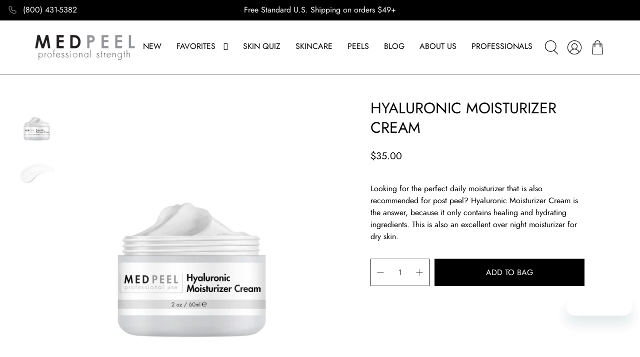

--- FILE ---
content_type: text/css
request_url: https://medpeel.com/cdn/shop/t/65/assets/custom.css?v=182744480202763691161747862961
body_size: 5469
content:
#tdf_notify{display:none!important}.acsb-trigger{top:50%!important}.shopify-policy__body{padding:64px 0}.shopify-policy__container{max-width:1280px!important;padding-top:64px}.product-wrap{min-height:100%;position:relative}.thumbnail__caption{padding-bottom:56px;min-height:100%}.product-thumbnail-atc{position:absolute;width:100%;bottom:0}.product-thumbnail-atc .purchase-details .purchase-details__spb--true .action_button.action_button--secondary{margin-bottom:0!important}.product-thumbnail-atc .smart-payment-button--true .purchase-details{padding-bottom:0!important}.shogun-heading-component h1{font-size:18px!important;font-weight:700!important}.button.button--primary,.button.button--secondary{line-height:22px!important;padding:16px 48px}.header{border-bottom:1px solid}.header__menu .navbar-link{padding:40px 15px}.header__icons .action-area__link{padding:0 8px}.header__icons .action-area__link:last-child{padding-right:0}.header__icons .action-area__link .icon{width:30px;height:30px}.is-width-wide .header__brand{padding-left:60px}.is-width-wide .header__icons{padding-right:60px}.phone_icon{width:22px;height:22px;margin-right:10px}header.top-bar .is-text.phone_icon-wrap{display:flex;flex-wrap:wrap;align-items:center}.slideshow-classic__buttons.buttons,.image-with-text-overlay__buttons{margin-top:32px}.image-with-text-overlay__heading.title{margin-bottom:16px}.image-with-text-overlay__subheading p{line-height:24px}.blog-post_heading{margin-bottom:40px}.thumbnail-overlay__container{background-color:transparent}.video-wrapper .video__text-wrapper .button.img-btn{background-color:transparent;border:0px}.slideshow-classic .flickity-button,.slideshow-classic .flickity-page-dots{display:none}.title+.subtitle{margin:0}.heading-wrapper--account .is-text.subtitle{font-size:24px;font-weight:300;letter-spacing:0;line-height:33px}.custom-input-style .field .label{display:none}.custom-input-style .field:not(:last-child){margin-bottom:20px}.custom-input-style .account__form{max-width:358px;margin:0 auto;padding:0 10px}.custom-input-style .control .input{padding:27px 16px}.custom-input-style .button{width:100%;margin:0!important;padding:15px;line-height:22px}.custom-input-btn{text-align:center;margin-top:16px}.custom-input-btn .button{border-bottom:0px!important}.remember-password p{display:inline-block}.remember-password .button{border-bottom:0px!important}.remember-password{margin-top:16px}.heading-wrapper--account .is-text.subtitle a{color:#042383}.heading-wrapper--account .is-text.subtitle a:hover{text-decoration:underline}.custom-input-style .contact-us-btn .button{width:auto;padding:15px 50px}.custom-contact-form__block .input{padding:27px 17px}.featured-article.blog-card .card-content{padding:16px 0 20px}.blog-card__content .title{line-height:33px;margin-bottom:16px}.blog-card{box-shadow:none}.blog-card__content .excerpt{margin-bottom:20px!important}.pagination-previous,.pagination-next,.pagination-link{border:0px;border-radius:100%;min-width:24px;height:24px;padding:0}.pagination-link.is-current{background-color:#042383}.paginate{display:block}.pagination-previous,.pagination-next{text-transform:uppercase}.article-main .section{max-width:876px}.heading-wrapper--article .article__title{max-width:680px}.heading-wrapper--article.heading-wrapper{margin-bottom:16px}.blog-meta .featured-article__date{font-size:16px;font-weight:300;letter-spacing:0;line-height:22px;opacity:.4}.article-content{padding-top:48px}.article-content .content strong{font-size:24px;font-weight:300;letter-spacing:0;line-height:33px}.article-content .content p{line-height:27px}.blog-card .image-element__wrap{max-height:460px}.footer{border-top:1px solid}.footer__heading{margin-bottom:24px!important;position:relative}.footer__block .content p{margin-bottom:40px;font-weight:300;line-height:22px}.footer__block .newsletter-form .input{padding:26px 17px}.footer__block .newsletter-form .button{padding:14px}.footer__block .footer__menu-link{padding:6px 0}.footer__block .footer__menu-link:first-child{padding-top:0}.footer-extra-content{background-color:#000;padding:28px 0}.footer__credits p{font-size:12px;font-weight:300;color:#fff}.footer__block .social-icons{justify-content:flex-end}.social-icons li{padding:0 8px}.social-icons li:last-child{padding-right:0}.footer-extra-content-wrap{display:flex;flex-wrap:wrap;align-items:center;justify-content:space-between;max-width:var(--max-width);width:calc(100% - var(--gutter));margin-left:auto;margin-right:auto}.footer__content{padding-bottom:48px}.footer__block .social-icons .icon{height:30px;width:30px}.footer-menu-social{margin-top:40px}.footer__block.block__newsletter .newsletter-form .field.is-stretched-width,.footer__block.block__newsletter .field.is-default-width.is-align-self-end{flex:100%}.product-thumbnail{min-height:120px}.mega-menu{left:-10px;top:calc(100% + 1px);padding:0 40px}.mega-menu .menu__heading{text-transform:uppercase;line-height:21px}.mega-menu .mega-menu__linklist-link{line-height:22px;padding-top:6px;padding-bottom:6px}.mega-menu__block{padding-top:40px;padding-bottom:40px}.navbar-item .navbar-link.header__link{border-bottom:3px solid transparent}.navbar-item:hover label .navbar-link.header__link,.navbar-item label .navbar-link.header__link.is-active{border-color:#4896cf}.mega-menu__block.block__image img{width:315px;height:315px;margin-right:0}.mega-menu__block.block__image .image-element__wrap{margin-right:0}.blog-card .featured-article--link,.blog-card__read-more .button.button--link-style{text-transform:uppercase}.about-us__gallery-section .gallery__item .gallery__item-wrap img{max-width:80px;max-height:80px}.collection__top-heading-filter-section{border-top:1px solid #000;border-bottom:1px solid #000;margin-bottom:40px}.collection__filters{margin-bottom:0}.collection__filters .field.is-grouped>div{border-left:1px solid}.collection__filters .select{min-height:55px}.collection__filters .select select{height:100%;box-shadow:none!important;border:0!important;text-align-last:center}.collection__tag-filter-toggle{display:flex;flex-wrap:wrap;align-items:center;justify-content:center;padding:15px 60px;cursor:pointer}.collection__filters .select select option{text-align:left}.collection-main aside.sidebar-section{position:fixed;width:100%;height:100%;top:0;z-index:1000000;max-width:414px;margin:0;right:-100%;background:#fff}.collection__main.three-fourths{width:calc(100% - var(--gutter))}.close-col__side-bar{width:22px;height:22px;background:url(cross-icon.png);cursor:pointer;background-repeat:no-repeat;background-size:contain}.col_sidebar-heading{position:relative;padding:40px 20px;border-bottom:1px solid rgb(0 0 0 / 40%)}.col_sidebar-heading-title{width:100%;text-align:center}.collection-main aside.sidebar-section{transition:right .3s ease-in-out}.collection-main aside.sidebar-section.active{transition:right .5s;right:0}.sidebar-block__heading{font-size:20px;font-weight:300;letter-spacing:0;line-height:27px;text-transform:capitalize}.faceted-filter-form{padding:0 20px}.faceted-filter-group-display__submit .button{min-width:100%}.button.faceted-active-filters__clear{min-width:100%;color:#000;background-color:transparent;border-color:#000;padding:16px 48px}.faceted-active-filters__remove-filter{min-width:100%}.button.faceted-active-filters__clear:hover{color:#fff;border-color:#042383;background-color:#042383}.thumbnail.product__thumbnail .product-quantity-box.purchase-details__quantity,.thumbnail.product__thumbnail .purchase-details .shopify-payment-button{display:none}.thumbnail.product__thumbnail variant-selection.variant-selection{display:none}.product__thumbnail .purchase-details .purchase-details__spb--true .action_button.action_button--secondary{flex:100%;max-width:100%}.gallery-item__content-above-image{margin-bottom:16px}.section.special_heading .heading-section__heading.title{font-size:120px;font-weight:700;letter-spacing:0;line-height:120px}.special-1__image-with-text .image-with-text__text-column{padding:0}.special-1__image-with-text .image-with-text__text-column .image-with-text__wrapper{max-width:539px}.special-1__image-with-text .image-with-text__text-column .image-with-text__wrapper .image-with-text__heading{position:absolute;font-size:96px;font-weight:300;letter-spacing:0;line-height:96px;text-transform:none;padding-bottom:0;top:0}.special-1__image-with-text .image-with-text__text-column .image-with-text__wrapper .image-with-text__text.content{margin-top:160px}.special-2__image-with-text .image-with-text__text-column{padding:0;justify-content:flex-end}.special-2__image-with-text .image-with-text__text-column .image-with-text__wrapper{max-width:539px}.special-2__image-with-text .image-with-text__text-column .image-with-text__wrapper .image-with-text__heading{position:absolute;font-size:96px;font-weight:300;letter-spacing:0;line-height:96px;text-transform:none;padding-bottom:0;right:16px;max-width:602px}.special-2__image-with-text .image-with-text__text-column .image-with-text__wrapper .image-with-text__text.content{margin-top:305px}.special-1__image-with-text .image-with-text__image-column img{max-width:538px;margin-right:0}.special-2_image-with-text .image-with-text__image-column img{max-width:600px;margin-left:0}.special-3__image-with-text .image-with-text__image-column img{max-width:538px;margin-left:0}.special-3__image-with-text .image-with-text__text-column{padding:0;justify-content:flex-end}.special-3__image-with-text .image-with-text__text-column .image-with-text__wrapper{max-width:538px}.special-3__image-with-text .image-with-text__heading{position:absolute;font-size:96px;font-weight:300;letter-spacing:0;line-height:96px;text-transform:none;padding-bottom:0;top:0;right:0}.special-3__image-with-text .image-with-text__text.content{margin-top:160px}.special-4__image-with-text .image-with-text__image-column img{max-height:409px;max-width:650px;margin-right:0}.tick_marker{height:16px;width:21px;position:absolute;left:0;top:6px;background:url(tick.png);background-repeat:no-repeat;background-size:contain}.image-with-text-overlay__subheading.banner__subheading.subtitle p:has(.tick_marker){position:relative;padding-left:30px;font-size:20px;font-weight:300;letter-spacing:0;line-height:28px;margin-bottom:16px}.rich-text__text p:has(.custom_marker){position:relative;padding-left:20px}.custom_marker{position:absolute;width:5px;height:5px;background:#000;left:0;top:10px;border-radius:50%}.compare-images__image-item{display:none}.compare-images__image-item.is-active{position:relative;overflow:hidden;display:block}.compare-images__image-item.is-active:after{content:"AFTER";color:#fff;position:absolute;right:32px;bottom:32px;font-family:Futura;font-size:32px;line-height:42px}.compare-images__image-item.is-active img{width:100%;display:block}.compare-images__image-item.is-active .compare-images__image-before{position:absolute;top:0;left:0;bottom:0;height:100%;width:50%;overflow:hidden}.compare-images__image-item.is-active .compare-images__image-before:after{content:"BEFORE";color:#fff;position:absolute;left:32px;bottom:32px;font-family:Futura;font-size:32px;line-height:42px}.compare-images__image-item.is-active .compare-images__image-before img{max-width:unset}.compare-images__image-item.is-active .handle{position:absolute;left:50%;top:0;bottom:0;width:8px;background:#fff;cursor:ew-resize}.compare-images__image-item.is-active .handle:after{position:absolute;top:50%;left:-36px;width:80px;height:80px;content:"";transform:translateY(-50%);font-size:16px;text-align:center;line-height:80px;background:url(drag.png);background-repeat:no-repeat;border-radius:50%;transition:all .3s ease}.compare-images__image-item.is-active .draggable:after{width:160px;height:160px;background:url(big-drag.png);left:-74px}.compare-image .compare-images__title-inner-wrap{position:absolute;z-index:9;padding:32px 24px;left:0;display:flex;flex-wrap:wrap;justify-content:space-between;align-items:center}.compare-images__right-titles,.compare-images__left-titles{display:flex;flex-wrap:wrap;flex-direction:column}.compare-images__right-titles a,.compare-images__left-titles a{color:#fff;padding-bottom:12px;font-size:16px;font-weight:300;letter-spacing:0;line-height:21px;font-family:Futura}.compare-images__right-titles a:last-child,.compare-images__left-titles a:last-child{padding-bottom:0}.compare-images__right-titles a:hover,.compare-images__left-titles a:hover{text-decoration:underline}.compare-images__info-box{position:absolute;top:48%;max-width:315px;opacity:.75;background-color:#fff;left:18%;z-index:9;display:none;flex-wrap:wrap;flex-direction:column;padding:40px 24px;text-align:center}.compare-images__info-box.is-active{display:flex}.compare-images__info-box-title{padding-bottom:16px}.compare-images__info-box-info{line-height:23px}.compare-images__info-box-close{position:absolute;right:20px;top:20px;background:transparent}.compare-images__info-box-image img{height:64px;max-width:64px}.compare-images__info-box-image{margin-bottom:24px}.video__nav-wrapper{position:absolute;top:-78px}.video__nav.video__nav--prev{margin-right:32px}.video__nav{cursor:pointer}.peel__process-gallery .gallery__item .gallery-item__content{padding-left:0;padding-right:0;max-width:290px}.gallery-item__numbering-wrap{font-size:96px;font-weight:500;letter-spacing:0;line-height:126px;margin-top:-58px;position:relative;text-align:right;max-width:113px;margin-right:24px;margin-left:auto}.image-with-text__text-column .image-with-text__wrapper{max-width:428px}.image-with-text__text-column{justify-content:center}.gallery__item .gallery-item__content .buttons{margin-top:22px}.gallery__item .gallery-item__content.text-align-left{padding-left:0;padding-right:0}.logo-list__link{display:flex;flex-direction:row-reverse;align-items:center}.logo-list__link h5{width:100%;margin-left:12px}.logo-list__link img{height:32px;width:32px!important}.logo-list__link .image-element__wrap{max-width:32px!important;width:100%!important}.product_section{padding-bottom:102px}.price-ui{flex-direction:column}.product__information>div{max-width:428px;margin:0 auto}.yotpo.yotpo-main-widget,.yotpo .yotpo-modal-dialog{max-width:1280px}.product_form .selector-wrapper .select select{width:100%;height:100%;color:#000;opacity:40%;border-color:#000}.product_form .selector-wrapper .select{min-width:100%;min-height:55px}.product_form .selector-wrapper label{display:none}.product-quantity-box.purchase-details__quantity{max-width:118px}.purchase-details.has-quantity-box .purchase-details__spb--false{max-width:100%;height:55px}.quantity-wrapper.quantity-style--box .quantity-minus{border-radius:0;border:0}.quantity-plus.button[disabled],.quantity-minus.button[disabled]{background:none}.quantity-wrapper.quantity-style--box .quantity-input-control input{border:0;height:100%;background:transparent}span.quantity-plus.quantity-element.button.is-inverse{border:0;border-radius:0}.quantity-wrapper.quantity-style--box{border:1px solid #000;padding:0 4px;height:55px}.purchase-details.has-quantity-box .purchase-details__spb--false .button.button--add-to-cart{text-transform:uppercase}.tab-panel.active{display:block}.tab-panel{display:none}ul.product_tabs{display:inline-flex;flex-wrap:wrap;width:100%;align-items:center;justify-content:space-between;margin-left:-10px;margin-right:-10px;position:relative}ul.product_tabs li.tab-button{width:calc(25% - 20px);margin-left:10px;margin-right:10px;text-align:center;padding-bottom:8px;border-bottom:4px solid transparent}ul.product_tabs li.tab-button a.tab-link{font-size:20px;font-weight:300;letter-spacing:0;line-height:27px}ul.product_tabs li.tab-button:has(a.tab-link.active){border-color:#000}.more-info-tabs__column .tab-pane{margin-top:68px}ul.product_tabs:after{content:"";position:absolute;bottom:0;height:4px;width:100%;margin-left:10px;margin-right:10px;background:#f9f9f9;z-index:-1}.professional__account-heading .rich-text__text.content.is-text{font-size:24px;font-weight:300;letter-spacing:0;line-height:33px}.professional__account-heading .rich-text__text.content.is-text a{color:#042383}.professional__account-heading .rich-text__text.content.is-text a:hover{text-decoration:underline}.custom-contact-form__block.custom-contact-form__block--radio ul{display:inline-flex;width:100%;justify-content:center}.custom-contact-form__block.custom-contact-form__block--radio ul li{margin-right:40px}[type=radio]:checked,[type=radio]:not(:checked){position:absolute;left:-9999px}[type=radio]:checked+label,[type=radio]:not(:checked)+label{position:relative;padding-left:28px;cursor:pointer;line-height:20px;display:inline-block;color:#666}[type=radio]:checked+label:before,[type=radio]:not(:checked)+label:before{content:"";position:absolute;left:0;top:0;width:18px;height:18px;border:1px solid #000;border-radius:100%;background:#fff}[type=radio]:checked+label:after,[type=radio]:not(:checked)+label:after{content:"";width:12px;height:12px;background:#000;position:absolute;top:3px;left:3px;border-radius:100%;-webkit-transition:all .2s ease;transition:all .2s ease}[type=radio]:not(:checked)+label:after{opacity:0;-webkit-transform:scale(0);transform:scale(0)}[type=radio]:checked+label:after{opacity:1;-webkit-transform:scale(1);transform:scale(1)}body.cart #tdf_discount_widget.tdf_container,body.cart #tdf_discount_box.tdf_container{display:none}.cart__card{border-top:0;margin-bottom:8px;padding:12px 0 12px 12px;background:#f9f9f9}.cart__headings{padding-bottom:12px}.cart__card .cart__image img{height:120px;width:120px!important;object-fit:contain;margin-left:0}.cart__card .cart__image .image-element__wrap{margin-left:0}.cart__image{width:8%}.quantity-box-enabled-true .cart__product-title{width:38%}.quantity-box-enabled-true .cart__price-title{width:22%}.quantity-box-enabled-true .cart__quantity-title,.quantity-box-enabled-true .cart__total-title{text-align:left}.cart__remove{top:50%;height:auto;max-height:none;max-width:none;min-height:auto;min-width:auto;width:auto;border-radius:0;background:transparent!important;transform:translateY(-50%);right:20px;opacity:40%}body.cart .quantity-plus.button .icon,body.cart .quantity-minus.button .icon{padding:.1em}.cart__footer>div{max-width:316px;margin-right:0!important;margin-left:auto}.fs-indicator .fs-indicator__indicator{max-width:none}.cart__additional .button{min-width:100%}.cart__checkout-elements{justify-content:start}.ajax-cart__cart-title{font-size:32px;font-weight:300;letter-spacing:0;line-height:42px;padding:40px 24px}.ajax-cart__close-icon{right:auto;left:24px;top:38px}.ajax-cart__product-title{max-width:110px;margin:0}.ajax-cart__quantity-box{max-width:118px}.ajax-cart__product-content.media-content{flex:auto;min-width:118px}.ajax-cart__right-content.media-right{flex:0 1 100%;margin-left:0}.ajax-cart__delete button.close{background:transparent;height:auto;max-height:none;max-width:none;min-height:auto;min-width:auto;width:100%}.ajax-cart__right-content.media-right .ajax-cart__delete{position:absolute;bottom:0}.ajax-cart__price.price{position:absolute;top:15px;right:15px}.ajax-cart__list{height:calc(100vh - 596px);overflow-y:scroll}form.ajax-cart__form{height:100vh}.ajax-cart__details-wrapper{position:absolute;bottom:0;width:100%;background:#fff;padding:20px}.ajax-cart__row-description{font-size:24px;font-weight:300;letter-spacing:0;line-height:32px;text-transform:uppercase}.ajax-cart__subtotal .money{font-size:24px;font-weight:300;letter-spacing:0;line-height:32px}button.ajax-cart__button.button--add-to-cart.button{height:54px;text-transform:uppercase}.ajax-cart__button-wrapper .cart__row{margin-top:16px}.ajax-cart__button-wrapper .cart__row a.button{text-transform:uppercase}.ajax-cart__taxes-shipping-message,.ajax-cart__tos-checkbox label.tos_label{font-size:14px;font-weight:300;letter-spacing:0;line-height:20px}a.continue-button.button{width:414px!important;padding-left:119px;padding-right:119px}.ajax-cart__list::-webkit-scrollbar{display:none}.ajax-cart__list{-ms-overflow-style:none;scrollbar-width:none}.ingredient-gallery__item-wrap .image-element__wrap{max-width:80px!important;margin:0;width:100%}.ingredient-gallery__item-wrap{display:flex;flex-wrap:wrap;align-items:center;margin-bottom:16px}.ingredient-gallery__heading-wrap{margin-left:24px;flex:1}.ingredient-gallery__item{padding:24px 24px 48px}.content.characteristics{margin-bottom:16px;padding-bottom:16px;border-bottom:1px solid #000}.is-hidden-on-desktop{display:none}@media only screen and (max-width: 1024px){.is-width-wide .header__brand{padding-left:10px}.header__menu .navbar-link{padding-left:8px;padding-right:8px}.is-width-wide .header__icons{padding-right:10px}.compare-images__image-item.is-active img:not(.compare-images__info-box-image img){min-height:65vh;object-fit:cover}.compare-images__info-box{top:60%;padding:24px}}@media only screen and (max-width: 992px){.featured-collection.flickity-enabled+.progress-bar__wrap{margin-top:24px}.logo-list__item{width:calc(50% - var(--gutter))}.image-with-text-overlay .image-with-text-overlay__mobile .caption{align-items:flex-start!important}.footer__block.block__newsletter{order:1}.slideshow-classic .flickity-button,.slideshow-classic .flickity-page-dots{display:block}.slideshow-classic .flickity-button{top:50%;transform:translateY(-50%);background:transparent;z-index:9}.slideshow-classic .flickity-prev-next-button .flickity-button-icon{width:55%!important;height:55%!important}.slideshow-classic .caption .caption-content{text-align:center!important;max-width:328px;margin-left:auto;margin-right:auto;padding:0}.slideshow-classic .caption .caption-content .slideshow-classic__buttons.buttons{justify-content:center}.slideshow-classic .flickity-page-dots .dot{height:10px;width:10px;opacity:.4;background:#000;position:relative}.slideshow-classic .flickity-page-dots .dot.is-selected{opacity:1}.slideshow-classic .flickity-page-dots .dot.is-selected:after{content:"";height:16px;width:16px;background:transparent;border:1px solid #000;display:block;border-radius:50%;position:absolute;top:-3px;left:-3px}.progress-bar__wrap{border:1px solid #000000;align-items:center;margin-right:20px}.progress-bar{height:4px;width:0;background:#000;margin:3px}.featured-collection.flickity-enabled .product__thumbnail{min-height:100%}.featured-collection.flickity-enabled .product-wrap{position:static}.featured-collection.flickity-enabled .product__thumbnail.has-padding-bottom{padding:0;margin-bottom:0}.featured-collection-section:has(.featured-collection.flickity-enabled) .buttons{margin-top:40px}.footer__content{padding-bottom:32px}.footer__block.block__newsletter .social-icons{justify-content:center}.footer__block.block__newsletter .footer-menu-social{margin-top:0;padding-top:12px}.footer__menu-list{margin-bottom:30px}.mobile-menu__toggle-icon .icon,.action-area__link span.icon{height:22px;width:22px}.section.special_heading .heading-section__heading.title{font-size:64px;line-height:84px;word-break:break-word}.section.special_heading.special_heading-mob-right .heading-section__content{text-align:right!important;justify-content:right;align-items:flex-end}.section.special_heading.special_heading-mob-left .heading-section__content{text-align:left!important;justify-content:flex-start;align-items:flex-start}.special-1__image-with-text .image-with-text__text-column .image-with-text__wrapper .image-with-text__heading{font-size:40px;font-weight:300;letter-spacing:0;line-height:50px;text-align:right!important;position:unset}.special-1__image-with-text .image-with-text__text-column .image-with-text__wrapper{max-width:none}.special-1__image-with-text .image-with-text__text-column .image-with-text__wrapper .image-with-text__text.content{margin-top:24px}.special-1__image-with-text .image-with-text__text-column{padding-bottom:20px}.special-1__image-with-text .image-with-text__image-column img{max-width:none}.special-2__image-with-text .image-with-text__text-column .image-with-text__wrapper .image-with-text__heading{font-size:40px;font-weight:300;letter-spacing:0;line-height:50px;right:auto;left:12px;margin-top:-48px}.special-2__image-with-text .image-with-text__text-column .image-with-text__wrapper .image-with-text__text.content{margin-top:24px}.special-2__image-with-text .image-with-text__text-column .image-with-text__wrapper{max-width:none}.special-3__image-with-text .image-with-text__heading{font-size:40px;font-weight:300;letter-spacing:0;line-height:50px;right:auto;left:15px}.special-3__image-with-text .image-with-text__image-column img,.special-3__image-with-text .image-with-text__text-column .image-with-text__wrapper{max-width:none}.special-3__image-with-text .image-with-text__text.content{margin-top:4px}.special-4__image-with-text .image-with-text__image-column img{max-width:none;max-height:none}.compare-images__title-wrap-mobile{margin-top:24px}.compare-images__title-below-images{display:flex;flex-wrap:wrap;flex-direction:row}.compare-images__title-below-images .compare-images__right-titles,.compare-images__title-below-images .compare-images__left-titles{width:50%}.compare-images__title-below-images .compare-images__right-titles a,.compare-images__title-below-images .compare-images__left-titles a{font-size:14px;font-weight:300;letter-spacing:0;line-height:19px;color:#000}.compare-images__title-below-images .compare-images__right-titles{text-align:right}.compare-images__image-item.is-active .compare-images__image-before:after{display:none}.compare-images__image-item:after{display:none}.compare-images__before-after-title-mobile-wrap{display:flex;flex-wrap:wrap;margin-left:10px;margin-right:10px;margin-top:32px}.compare-images__before-after-title-mobile-wrap>div{width:50%}.compare-images__before-title,.compare-images__after-title{font-size:24px;font-weight:300;letter-spacing:0;line-height:32px}.compare-images__after-title{text-align:right}.compare-images__image-item.is-active .handle:after{width:40px;height:40px;background-size:contain;left:-18px}.compare-images__image-item.is-active .handle{width:4px}.compare-images__info-box{top:54%;left:14%}.gallery-item__numbering-wrap{font-size:64px;font-weight:700;letter-spacing:0;line-height:84px;margin-top:-41px}.image-with-text__text-column .image-with-text__wrapper{max-width:none}.image-with-text .has-gutter-enabled .image-with-text__column:not(:last-child){margin-bottom:0}.image-with-text__image-column{margin-bottom:var(--gutter)!important}.is-hidden-on-desktop{display:block}.faq__block-faq .faq__item .faq__item-answer p:has(.custom_marker){position:relative;padding-left:20px}.faq__block-faq .faq__item .faq__item-answer{padding-right:0}.video__nav-wrapper{top:-55px;display:none}.progress-bar__wrap.progress-bar__video-slider{margin-top:24px}.faq__block-faq .faq__item .faq__item-question .faq__item-symbol:before{height:1px!important}.faq__block-faq .faq__item .faq__item-question .faq__item-symbol:after{width:1px!important}.faq__tags::-webkit-scrollbar{display:none}.faq__tags{overflow-x:scroll;-ms-overflow-style:none;scrollbar-width:none;justify-content:flex-start}.pagination .pagination-previous,.pagination .pagination-next{width:auto!important}.pagination{justify-content:space-between}.collection__filters .is-grouped{justify-content:flex-end}.collection-main aside.sidebar-section{left:-100%;right:auto}.collection-main aside.sidebar-section{transition:left .3s ease-in-out}.collection-main aside.sidebar-section.active{transition:left .5s;left:0}.product__information>div{max-width:none}.product-gallery .product-gallery__main .flickity-prev-next-button{display:none!important}.tab-button .tab-link-mobile{height:54px;background-color:#f9f9f9;display:flex;align-items:center;justify-content:center;font-size:16px;font-weight:300;letter-spacing:0;line-height:22px}.tab-pane-info-mobile{margin:48px 0;display:none}.product_tabs-info-mobile{margin-bottom:12px}.product_tabs-info-mobile.tab--open .tab-button .tab-link-mobile{background-color:#000;color:#fff}.product__images .progress-bar__wrap{margin-right:0;margin-top:24px}.cart__image{width:15%}.cart__info{width:85%;position:relative;align-items:flex-start}.cart__remove{position:absolute;bottom:18px;top:auto;transform:none;right:10px}.cart__price{position:absolute;right:10px;text-align:right}.cart__description{max-width:415px}.mobile__menu-symbol{justify-content:center;position:absolute;right:20px;top:50%;transform:translateY(-50%);width:20px;height:20px;border-radius:50%;display:flex;align-items:center;background:none}.mobile__menu-symbol:before{content:"";width:22px;height:2px;transition:.3s;background:#000}.mobile__menu-symbol:after{content:"";width:2px;height:22px;transition:.3s;background:#000;position:absolute;top:50%;left:50%;transform:translate(-50%,-50%)}.submenu__input:checked+label a .mobile__menu-symbol:before{transform:translateY(-50%) rotate(180deg)}.submenu__input:checked+label a .mobile__menu-symbol:after{display:none}.mobile-menu-link:after{display:none}.mobile-menu__item,.mobile-menu__first-level .submenu__label .mobile-menu-link{font-size:16px;font-weight:700;letter-spacing:0;line-height:21px;padding-top:10px;padding-bottom:10px}.mobile-menu__content .mobile-menu__list{padding-top:48px}.mobile-menu__second-level .submenu__label .mobile-menu-link,.mobile-menu__second-level .mobile-sub-submenu__list.mobile-menu__submenu .mobile-menu__item{font-size:16px;font-weight:300;letter-spacing:0;line-height:22px}.mobile-sub-submenu__list.mobile-menu__submenu{margin-left:0}.mobile-menu__submenu{border:0}.mobile-menu .mobile-menu__item{padding-top:10px;padding-bottom:10px}.mobile-menu{max-width:328px}.mobile__menu-login{padding-bottom:24px;padding-top:24px;border-top:1px solid}.mobile-menu__login-wrap .mobile__menu-login .icon-caption{display:inline-flex}.mobile-menu__contact .phone_icon svg g g{fill:#000}.mobile-menu__contact,.mobile__menu-social-icons{padding:0 24px}.mobile__menu-social-icons{padding-top:30px;padding-bottom:30px}.mobile__menu-social-icons span.icon,.mobile-menu__contact span.icon{width:30px;height:30px}.mobile-menu__contact{display:flex}}@media only screen and (max-width: 767px){.rich-text__content .buttons .button{min-width:100%}.logo-list__item{width:calc(100% - var(--gutter))}.progress-bar__wrap{margin-right:0}.featured-collection-section .buttons .button,.blog-posts .buttons .button{min-width:100%}.compare-images__image-item.is-active img:not(.compare-images__info-box-image img){min-height:auto}.compare-images__info-box{position:fixed;left:50%;top:50%;transform:translate(-50%);width:100%;opacity:1;border:1px solid #000000;z-index:99!important}.image-with-text__text-column{padding-left:0;padding-right:0}.special-2__image-with-text .image-with-text__text-column .image-with-text__wrapper .image-with-text__text.content{margin-top:75px}.mobile-menu__content{height:calc(100vh - 130px);overflow-y:scroll;padding-bottom:0!important;margin-bottom:0!important}.align-content-top__mobile .caption{align-items:flex-start!important}.cart__footer>div{max-width:none}.mobile-header{border-bottom:1px solid #000}.cart__description{max-width:150px}.cart__info{width:70%}.cart__image{width:30%}.footer__credits{order:1;margin-top:20px}.footer__credits+.footer__payment-methods{margin-top:0!important}.product-quantity-box.purchase-details__quantity{width:35%}.purchase-details.has-quantity-box .purchase-details__spb--false{max-width:calc(70% - 20px);margin-left:14px;flex:auto}.collection__filters .select,.collection__filters select{width:50%}.collection__sort-by-filter.select{border-left:0!important}.collection__filters .select select{width:100%}.custom-contact-form__block.custom-contact-form__block--radio ul{flex-direction:column}.custom-contact-form__block.custom-contact-form__block--radio ul li{padding:6px 0}}.product-yotpo-gallery-wrap{padding-top:30px}.more-info-tabs__column .tab-pane .tab-panel p{margin-bottom:0}.more-info-tabs__column .tab-pane .tab-panel h1,.more-info-tabs__column .tab-pane .tab-panel h2,.more-info-tabs__column .tab-pane .tab-panel h3,.more-info-tabs__column .tab-pane .tab-panel h4{margin:30px 0}.more-info-tabs__column .tab-pane .tab-panel ul{list-style:disc;margin-left:20px}.shogun-heading-component h1{color:#042383!important}.title .shogun-heading-component h1{font-size:38px!important}@media (max-width: 798px){.product_section{padding-bottom:15px}}.cust-link-main{position:absolute;top:0;left:0;width:100%;height:100%}.gifts-hide-tabs .product-tabs{display:none}
/*# sourceMappingURL=/cdn/shop/t/65/assets/custom.css.map?v=182744480202763691161747862961 */


--- FILE ---
content_type: text/css
request_url: https://medpeel.com/cdn/shop/t/65/compiled_assets/styles.css?v=22354
body_size: -145
content:
@media only screen and (max-width:798px){.footer__menu-list{display:none}.footer__menu-symbol{justify-content:center;position:absolute;right:0;top:50%;transform:translateY(-50%);width:20px;height:20px;border-radius:50%;display:flex;align-items:center;background:none}.footer__menu-symbol:before{content:"";width:22px;height:1px;transition:.3s;background:#000}.footer__menu-symbol:after{content:"";width:1px;height:22px;transition:.3s;background:#000;position:absolute;top:50%;left:50%;transform:translate(-50%,-50%)}.footer__menu.tab--open .footer__menu-symbol:before{transform:translateY(-50%) rotate(180deg)}.footer__menu.tab--open .footer__menu-symbol:after{display:none}}.faq__block-main{margin-bottom:10px}.faq__tags{display:flex;justify-content:center;align-items:center;width:100%}.faq__tags .faq__tags-tag{border:1px solid #000;padding:15px 48px;margin:0 8px;background:#fff}.faq__tags .faq__tags-tag.is-active{background:#042383;color:#fff}.faq-tags__section-wrap{padding:48px 0;margin-bottom:64px;background-color:#f9f9f9}.faq__block-main .faq__block-title{font-weight:300;text-align:left;font-size:32px;padding:0 0 24px;background:transparent;position:relative;text-transform:uppercase;line-height:43px}.faq__block-main .faq__block-title .faq__block-title-symbol{justify-content:center;position:absolute;right:40px;top:50%;transform:translateY(-50%);width:20px;height:20px;border-radius:50%;display:flex;align-items:center;background:none;display:none}.faq__block-main .faq__block-title .faq__block-title-symbol:before{content:"";width:10px;height:2px;transition:.3s;background:#000}.faq__block-main .faq__block-title .faq__block-title-symbol:after{content:"";width:2px;height:10px;transition:.3s;background:#000;position:absolute;top:50%;left:50%;transform:translate(-50%,-50%)}.faq__block-main .faq__block-title .faq__block-title-symbol:before{width:20px;height:4px}.faq__block-main .faq__block-title .faq__block-title-symbol:after{height:20px;width:4px}.faq__block-main.tab--open .faq__block-title .faq__block-title-symbol:before{transform:translateY(-50%) rotate(180deg)}.faq__block-main.tab--open .faq__block-title .faq__block-title-symbol:after{display:none}.faq__block-main__questions:not(.expand){display:none}.faq__block-faq .faq__item{position:relative;cursor:pointer;border-top:1px solid #000;text-align:left}.faq__block-faq .faq__item .faq__item-answer{padding:8px 40px 33px 0;text-align:left;font-weight:400;display:none}.faq__block-faq .faq__item .faq__item-answer p:not(:last-child){margin-bottom:20px}.faq__block-faq .faq__item .faq__item-question{padding:16px 60px 16px 0;line-height:33px;position:relative;margin:0}.faq__block-faq .faq__item .faq__item-question .faq__item-symbol{justify-content:center;position:absolute;right:0;top:50%;transform:translateY(-50%);width:20px;height:20px;border-radius:50%;display:flex;align-items:center;background:none}.faq__block-faq .faq__item .faq__item-question .faq__item-symbol:before{content:"";width:22px;height:2px;transition:.3s;background:#000}.faq__block-faq .faq__item .faq__item-question .faq__item-symbol:after{content:"";width:2px;height:22px;transition:.3s;background:#000;position:absolute;top:50%;left:50%;transform:translate(-50%,-50%)}.faq__block-faq .faq__item.tab--open .faq__item-question .faq__item-symbol:before{transform:translateY(-50%) rotate(180deg)}.faq__block-faq .faq__item.tab--open .faq__item-question .faq__item-symbol:after{display:none}.faq__block-faq:last-child .faq__item{border-bottom:1px solid #000}
/*# sourceMappingURL=/cdn/shop/t/65/compiled_assets/styles.css.map?v=22354 */


--- FILE ---
content_type: text/javascript; charset=utf-8
request_url: https://medpeel.com/products/daily-collagen-complex.js
body_size: 49
content:
{"id":5548953108637,"title":"Daily Collagen Complex","handle":"daily-collagen-complex","description":"\u003cmeta charset=\"utf-8\"\u003e\u003cmeta charset=\"utf-8\"\u003e\n\u003cp data-mce-fragment=\"1\"\u003e\u003cstrong data-mce-fragment=\"1\"\u003eWHAT IT IS:\u003c\/strong\u003e\u003cbr data-mce-fragment=\"1\"\u003eA daily serum shown to promote up to 15% wrinkle reduction in 15 days\u003c\/p\u003e\n\u003cbr data-mce-fragment=\"1\"\u003e\n\u003cp data-mce-fragment=\"1\"\u003e\u003cstrong data-mce-fragment=\"1\"\u003eWHAT IT IS FORMULATED TO DO:\u003c\/strong\u003e\u003cbr data-mce-fragment=\"1\"\u003e• Enhances moisture retention\u003cbr data-mce-fragment=\"1\"\u003e• Encourages healthy collagen and elastin\u003cbr data-mce-fragment=\"1\"\u003e• Maximum skin penetration post-peel\u003c\/p\u003e\n\u003cbr data-mce-fragment=\"1\"\u003e\n\u003cp data-mce-fragment=\"1\"\u003e\u003cstrong data-mce-fragment=\"1\"\u003eTHIS PRODUCT INCLUDES:\u003c\/strong\u003e\u003cbr data-mce-fragment=\"1\"\u003e• Daily Collagen Complex (1oz \/ 30ml)\u003c\/p\u003e\n\u003cbr\u003e","published_at":"2020-08-26T15:33:10-04:00","created_at":"2020-08-26T15:33:09-04:00","vendor":"Medpeel","type":"Serums","tags":[],"price":3800,"price_min":3800,"price_max":3800,"available":true,"price_varies":false,"compare_at_price":null,"compare_at_price_min":0,"compare_at_price_max":0,"compare_at_price_varies":false,"variants":[{"id":35864008720541,"title":"Default Title","option1":"Default Title","option2":null,"option3":null,"sku":"1101360","requires_shipping":true,"taxable":true,"featured_image":null,"available":true,"name":"Daily Collagen Complex","public_title":null,"options":["Default Title"],"price":3800,"weight":454,"compare_at_price":null,"inventory_management":"shopify","barcode":"813842028121","quantity_rule":{"min":1,"max":null,"increment":1},"quantity_price_breaks":[],"requires_selling_plan":false,"selling_plan_allocations":[]}],"images":["\/\/cdn.shopify.com\/s\/files\/1\/0465\/8380\/8157\/products\/1101360-1000x1000.jpg?v=1762528294","\/\/cdn.shopify.com\/s\/files\/1\/0465\/8380\/8157\/products\/serum-texture-1000x1000_310edae5-daa9-4bd8-a8d8-9b5516b92740.jpg?v=1650805844"],"featured_image":"\/\/cdn.shopify.com\/s\/files\/1\/0465\/8380\/8157\/products\/1101360-1000x1000.jpg?v=1762528294","options":[{"name":"Title","position":1,"values":["Default Title"]}],"url":"\/products\/daily-collagen-complex","media":[{"alt":"Daily Collagen Complex - Medpeel","id":11217402658973,"position":1,"preview_image":{"aspect_ratio":1.0,"height":1000,"width":1000,"src":"https:\/\/cdn.shopify.com\/s\/files\/1\/0465\/8380\/8157\/products\/1101360-1000x1000.jpg?v=1762528294"},"aspect_ratio":1.0,"height":1000,"media_type":"image","src":"https:\/\/cdn.shopify.com\/s\/files\/1\/0465\/8380\/8157\/products\/1101360-1000x1000.jpg?v=1762528294","width":1000},{"alt":"Daily Collagen Complex - Medpeel","id":11521395753117,"position":2,"preview_image":{"aspect_ratio":1.0,"height":1000,"width":1000,"src":"https:\/\/cdn.shopify.com\/s\/files\/1\/0465\/8380\/8157\/products\/serum-texture-1000x1000_310edae5-daa9-4bd8-a8d8-9b5516b92740.jpg?v=1650805844"},"aspect_ratio":1.0,"height":1000,"media_type":"image","src":"https:\/\/cdn.shopify.com\/s\/files\/1\/0465\/8380\/8157\/products\/serum-texture-1000x1000_310edae5-daa9-4bd8-a8d8-9b5516b92740.jpg?v=1650805844","width":1000}],"requires_selling_plan":false,"selling_plan_groups":[]}

--- FILE ---
content_type: text/javascript; charset=utf-8
request_url: https://medpeel.com/products/hydra-plump-hyaluronic-serum-2-5.js
body_size: 2904
content:
{"id":7632056811744,"title":"Hydra-Plump Hyaluronic Serum 2.5%","handle":"hydra-plump-hyaluronic-serum-2-5","description":"\u003cdiv class=\"shogun-root\" data-shogun-id=\"62586981cc5dc000e1af50e0\" data-shogun-site-id=\"c668012f-5d97-4e4e-b125-0149aed623c5\" data-shogun-page-id=\"62586981cc5dc000e1af50e0\" data-shogun-page-version-id=\"629a3c0a27a02700e7cbf94b\" data-shogun-platform-type=\"shopify\" data-shogun-variant-id=\"629a3c0a27a02700e7cbfa63\" data-shogun-page-type=\"product\" data-shogun-power-up-type=\"\" data-shogun-power-up-id=\"\" data-region=\"main\"\u003e \u003cdiv id=\"s-a71a5067-d152-4777-b08b-6a9b82e97500\" class=\"shg-c \"\u003e \u003cdiv class=\"shg-rich-text shg-theme-text-content\"\u003e\n\u003cp\u003e\u003cstrong\u003eWHAT IT IS:\u003c\/strong\u003e\u003cbr\u003e\u003cspan style=\"font-weight: 400;\"\u003eThis anti-aging powerhouse featuring a 2.5% Hyaluronic Blend penetrates deeply into the skin to dramatically plump fine lines and wrinkles and lock in vital moisture for optimal skin health. This intense skin-plumping formula features Ceramides and Niacinamide to help fill in the look of frown lines, crow’s feet and laugh lines (around the mouth) that can cause the appearance of premature aging. It dramatically improves firmness, elasticity, and bounce so skin looks smooth, toned and plump. It provides superior hydration retention while delivering long-lasting softness throughout the day. Infused with Vitamin C to provide exceptional antioxidant benefits while evening skin tone and boosting radiance.\u003c\/span\u003e\u003c\/p\u003e \u003cp\u003e \u003c\/p\u003e \u003cp\u003e\u003cstrong\u003ePRODUCT FEATURES:\u003c\/strong\u003e\u003c\/p\u003e \u003cul\u003e \u003cli\u003eFragrance free\u003c\/li\u003e \u003cli\u003eInstant plumping effect\u003c\/li\u003e \u003cli\u003eQuickly absorbs into skin\u003c\/li\u003e \u003cli\u003eNon-greasy\u003c\/li\u003e \u003cli\u003eLightweight texture\u003c\/li\u003e \u003c\/ul\u003e \u003cp\u003e \u003c\/p\u003e \u003cp\u003e\u003cstrong\u003eTARGET SKIN CARE CONCERNS:\u003c\/strong\u003e\u003c\/p\u003e \u003cul\u003e \u003cli\u003eDryness\u003c\/li\u003e \u003cli\u003eDullness\u003c\/li\u003e \u003cli\u003eDehydrated\u003c\/li\u003e \u003cli\u003eFine lines\u003c\/li\u003e \u003cli\u003eAging\u003c\/li\u003e \u003c\/ul\u003e \u003cp\u003e\u003cbr\u003e\u003cstrong\u003eCLEAN BEAUTY PROMISE :\u003c\/strong\u003e\u003c\/p\u003e \u003cp\u003e✔   No parabens\u003c\/p\u003e \u003cp\u003e✔   No silicones\u003c\/p\u003e \u003cp\u003e✔   No GMO\u003c\/p\u003e \u003cp\u003e✔   No mineral oil\u003c\/p\u003e \u003cp\u003e✔   No animal testing\u003c\/p\u003e \u003cp\u003e✔   Fragrance free\u003c\/p\u003e \u003cp\u003e✔   Made in USA\u003c\/p\u003e \u003cp\u003e \u003c\/p\u003e \u003cp\u003e\u003cstrong\u003eTHIS PRODUCT INCLUDES:\u003c\/strong\u003e\u003c\/p\u003e \u003cp\u003e• Hydra-Plump Hyaluronic Serum 2.5% - (1oz \/ 30ml)\u003c\/p\u003e\n\u003c\/div\u003e \u003c\/div\u003e \u003cdiv class=\"shg-box-vertical-align-wrapper\"\u003e \u003cdiv class=\"shg-box shg-c \" id=\"s-5a09cb31-dd60-4167-90b4-e6b8f5de71cb\"\u003e \u003cdiv class=\"shg-box-overlay\"\u003e\u003c\/div\u003e\n\u003cdiv class=\"shg-box-content\"\u003e \u003cdiv class=\"shg-c \" id=\"s-05aba679-438b-4d04-99be-d20fe1a065c2\"\u003e \u003cdiv class=\"shg-row\" data-col-grid-mode-on=\"\"\u003e \u003cdiv class=\"shg-c-lg-5 shg-c-md-5 shg-c-sm-5 shg-c-xs-12\"\u003e \u003cdiv class=\"shg-c shogun-image-container shg-align-center\" id=\"s-ef805550-8cac-4367-8650-d61690bc1f98\"\u003e \u003cimg src=\"https:\/\/i.shgcdn.com\/56cdb5c6-01a9-4f68-a726-bb0c785cdabc\/-\/format\/auto\/-\/preview\/3000x3000\/-\/quality\/lighter\/\" width=\"\" height=\"\" alt=\"\" class=\"shogun-image \" decoding=\"async\" loading=\"lazy\"\u003e \u003c\/div\u003e \u003cscript class=\"__SHG_DATA__\" type=\"application\/json\"\u003e\n    {\n      \"__shgImageElements\": { \"uuid\": \"s-ef805550-8cac-4367-8650-d61690bc1f98\" }\n    }\n  \u003c\/script\u003e \u003c\/div\u003e \u003cdiv class=\"shg-c-lg-7 shg-c-md-7 shg-c-sm-7 shg-c-xs-12\"\u003e\n\u003cdiv id=\"s-0ae6ca72-a4ae-41cf-9e50-adb601101133\" class=\"shg-c shg-align-left\"\u003e \u003cdiv class=\"shogun-heading-component\"\u003e \u003ch1\u003e KEY BENEFITS \u003c\/h1\u003e \u003c\/div\u003e \u003c\/div\u003e \u003cdiv id=\"s-e7f6afff-5f88-45fe-873a-976cd6e365c7\" class=\"shg-c \"\u003e \u003cdiv class=\"shg-rich-text shg-theme-text-content\"\u003e\u003cul\u003e \u003cli style=\"font-weight: 400;\" aria-level=\"1\"\u003e\u003cspan style=\"font-weight: 400; font-size: 16px; font-family: Poppins;\"\u003eInstantly plumps skin fine lines and wrinkles\u003c\/span\u003e\u003c\/li\u003e \u003cli style=\"font-weight: 400;\" aria-level=\"1\"\u003e\u003cspan style=\"font-weight: 400; font-size: 16px; font-family: Poppins;\"\u003eIncreases skin cell's ability to retain moisture\u003c\/span\u003e\u003c\/li\u003e \u003cli style=\"font-weight: 400;\" aria-level=\"1\"\u003e\u003cspan style=\"font-weight: 400; font-size: 16px; font-family: Poppins;\"\u003eProvides long lasting hydration \u003c\/span\u003e\u003c\/li\u003e \u003cli style=\"font-weight: 400;\" aria-level=\"1\"\u003e\u003cspan style=\"font-weight: 400; font-size: 16px; font-family: Poppins;\"\u003eSkin is firmer with improved elasticity and bounce\u003c\/span\u003e\u003c\/li\u003e \u003cli style=\"font-weight: 400;\" aria-level=\"1\"\u003e\u003cspan style=\"font-weight: 400; font-size: 16px; font-family: Poppins;\"\u003eStrengthens skin’s barrier\u003c\/span\u003e\u003c\/li\u003e \u003cli style=\"font-weight: 400;\" aria-level=\"1\"\u003e\u003cspan style=\"font-weight: 400; font-size: 16px; font-family: Poppins;\"\u003eSmooths and softens texture\u003c\/span\u003e\u003c\/li\u003e \u003c\/ul\u003e\u003c\/div\u003e \u003c\/div\u003e \u003c\/div\u003e \u003c\/div\u003e \u003c\/div\u003e \u003c\/div\u003e \u003c\/div\u003e \u003c\/div\u003e \u003cdiv class=\"shg-box-vertical-align-wrapper\"\u003e \u003cdiv class=\"shg-box shg-c \" id=\"s-0bb27a51-548f-468a-94e7-c1e6fea61eec\"\u003e \u003cdiv class=\"shg-box-overlay\"\u003e\u003c\/div\u003e\n\u003cdiv class=\"shg-box-content\"\u003e \u003cdiv id=\"s-08722332-7549-4c61-af79-fdcb01791bb7\" class=\"shg-c shg-align-center\"\u003e \u003cdiv class=\"shogun-heading-component\"\u003e \u003ch1\u003e KEY INGREDIENTS \u003c\/h1\u003e \u003c\/div\u003e \u003c\/div\u003e \u003cdiv class=\"shg-c \" id=\"s-dd36d045-f837-4f81-b907-487a8e38e8d9\"\u003e \u003cdiv class=\"shg-row\" data-col-grid-mode-on=\"\"\u003e \u003cdiv class=\"shg-c-lg-1 shg-c-md-1 shg-c-sm-1 shg-c-xs-12\"\u003e \u003cdiv class=\"shg-c shogun-image-container shg-align-center\" id=\"s-68da31a3-8f1e-4580-b21d-43beadcb31a2\"\u003e \u003cimg src=\"https:\/\/i.shgcdn.com\/bed21694-2097-4a2a-a4d3-8f5fc85cf549\/-\/format\/auto\/-\/preview\/3000x3000\/-\/quality\/lighter\/\" width=\"\" height=\"\" alt=\"\" class=\"shogun-image \" decoding=\"async\" loading=\"lazy\"\u003e \u003c\/div\u003e \u003cscript class=\"__SHG_DATA__\" type=\"application\/json\"\u003e\n    {\n      \"__shgImageElements\": { \"uuid\": \"s-68da31a3-8f1e-4580-b21d-43beadcb31a2\" }\n    }\n  \u003c\/script\u003e \u003c\/div\u003e \u003cdiv class=\"shg-c-lg-11 shg-c-md-11 shg-c-sm-11 shg-c-xs-12\"\u003e\n\u003cdiv id=\"s-2987904f-8212-4145-bc06-eddc003d19d7\" class=\"shg-c \"\u003e \u003cdiv class=\"shg-rich-text shg-theme-text-content\"\u003e\u003cp style=\"text-align: left;\"\u003e\u003cstrong\u003eHyaluronic Acid \u003c\/strong\u003e\u003cspan style=\"font-weight: 400;\"\u003e- Known for holding nearly 1,000 times its weight in water and attracting and locking in moisture to the skin. It’s the ultimate skin plumper, providing long lasting hydration to the skin for a more youthful appearance.\u003cbr\u003e\u003c\/span\u003e\u003c\/p\u003e\u003c\/div\u003e \u003c\/div\u003e \u003c\/div\u003e \u003c\/div\u003e \u003c\/div\u003e \u003cdiv class=\"shg-c \" id=\"s-572c1cf2-a9ab-4783-b41e-f986f0ec819d\"\u003e \u003cdiv class=\"shg-row\" data-col-grid-mode-on=\"\"\u003e \u003cdiv class=\"shg-c-lg-1 shg-c-md-1 shg-c-sm-1 shg-c-xs-12\"\u003e \u003cdiv class=\"shg-c shogun-image-container shg-align-center\" id=\"s-795a60f7-acd2-41a1-897b-e62931c434c1\"\u003e \u003cimg src=\"https:\/\/i.shgcdn.com\/24ccd5b9-d199-4a51-baa8-f1e650131b43\/-\/format\/auto\/-\/preview\/3000x3000\/-\/quality\/lighter\/\" width=\"\" height=\"\" alt=\"\" class=\"shogun-image \" decoding=\"async\" loading=\"lazy\"\u003e \u003c\/div\u003e \u003cscript class=\"__SHG_DATA__\" type=\"application\/json\"\u003e\n    {\n      \"__shgImageElements\": { \"uuid\": \"s-795a60f7-acd2-41a1-897b-e62931c434c1\" }\n    }\n  \u003c\/script\u003e \u003c\/div\u003e \u003cdiv class=\"shg-c-lg-11 shg-c-md-11 shg-c-sm-11 shg-c-xs-12\"\u003e\n\u003cdiv id=\"s-55dea9bc-209c-4926-847e-df63994dad41\" class=\"shg-c \"\u003e \u003cdiv class=\"shg-rich-text shg-theme-text-content\"\u003e\u003cp style=\"text-align: left;\"\u003e\u003cstrong\u003eNiacinamide \u003c\/strong\u003e\u003cspan style=\"font-weight: 400;\"\u003e- Also known as vitamin B3 and nicotinamide, it’s a water-soluble vitamin that has a multitude of benefits. It helps minimize enlarged and stretched out pores, evens skin tone, softens fine lines and wrinkles, diminishes dullness, refines surface texture, and restores the skin’s defense against water loss.\u003cbr\u003e\u003c\/span\u003e\u003c\/p\u003e\u003c\/div\u003e \u003c\/div\u003e \u003c\/div\u003e \u003c\/div\u003e \u003c\/div\u003e \u003cdiv class=\"shg-c \" id=\"s-e3df4dea-16a4-4e44-aea3-5a14dd395d29\"\u003e \u003cdiv class=\"shg-row\" data-col-grid-mode-on=\"\"\u003e \u003cdiv class=\"shg-c-lg-1 shg-c-md-1 shg-c-sm-1 shg-c-xs-12\"\u003e \u003cdiv class=\"shg-c shogun-image-container shg-align-center\" id=\"s-07ccd337-b75f-455d-88da-16bc7627c1f1\"\u003e \u003cimg src=\"https:\/\/i.shgcdn.com\/02e75109-891c-4245-89d5-d3692684b31b\/-\/format\/auto\/-\/preview\/3000x3000\/-\/quality\/lighter\/\" width=\"\" height=\"\" alt=\"\" class=\"shogun-image \" decoding=\"async\" loading=\"lazy\"\u003e \u003c\/div\u003e \u003cscript class=\"__SHG_DATA__\" type=\"application\/json\"\u003e\n    {\n      \"__shgImageElements\": { \"uuid\": \"s-07ccd337-b75f-455d-88da-16bc7627c1f1\" }\n    }\n  \u003c\/script\u003e \u003c\/div\u003e \u003cdiv class=\"shg-c-lg-11 shg-c-md-11 shg-c-sm-11 shg-c-xs-12\"\u003e\n\u003cdiv id=\"s-c17144de-6980-467c-902d-623506db72a0\" class=\"shg-c \"\u003e \u003cdiv class=\"shg-rich-text shg-theme-text-content\"\u003e\u003cp style=\"text-align: left;\"\u003e\u003cspan style=\"font-family: Poppins;\"\u003e\u003cstrong\u003eVitamin C \u003c\/strong\u003e\u003cspan style=\"font-weight: 400;\"\u003e- Also known as \"ascorbyl glucoside\", it’s a powerful antioxidant that protects skin cells from damaging free radicals caused by UV exposure. It helps promote collagen production, which has the potential to thicken the dermis and diminish fine lines. It’s excellent for evening skin tone and brightening the complexion.\u003c\/span\u003e\u003c\/span\u003e\u003c\/p\u003e\u003c\/div\u003e \u003c\/div\u003e \u003c\/div\u003e \u003c\/div\u003e \u003c\/div\u003e \u003cdiv class=\"shg-c \" id=\"s-ab923995-9e81-480b-b333-600ec18c2fbc\"\u003e \u003cdiv class=\"shg-row\" data-col-grid-mode-on=\"\"\u003e \u003cdiv class=\"shg-c-lg-1 shg-c-md-1 shg-c-sm-1 shg-c-xs-12\"\u003e \u003cdiv class=\"shg-c shogun-image-container shg-align-center\" id=\"s-0883824d-2321-4406-9d37-1f4cd99fade9\"\u003e \u003cimg src=\"https:\/\/i.shgcdn.com\/b8955fcc-75be-4625-bf25-a66ac1b2d1ae\/-\/format\/auto\/-\/preview\/3000x3000\/-\/quality\/lighter\/\" width=\"\" height=\"\" alt=\"\" class=\"shogun-image \" decoding=\"async\" loading=\"lazy\"\u003e \u003c\/div\u003e \u003cscript class=\"__SHG_DATA__\" type=\"application\/json\"\u003e\n    {\n      \"__shgImageElements\": { \"uuid\": \"s-0883824d-2321-4406-9d37-1f4cd99fade9\" }\n    }\n  \u003c\/script\u003e \u003c\/div\u003e \u003cdiv class=\"shg-c-lg-11 shg-c-md-11 shg-c-sm-11 shg-c-xs-12\"\u003e\n\u003cdiv id=\"s-0b47933f-511b-40e0-b7be-702f1022a6fd\" class=\"shg-c \"\u003e \u003cdiv class=\"shg-rich-text shg-theme-text-content\"\u003e\u003cp style=\"text-align: left;\"\u003e\u003cstrong\u003eCeramides \u003c\/strong\u003e\u003cspan style=\"font-weight: 400;\"\u003e- Naturally occurring in high concentrations in the uppermost layer of the skin, these lipids (fats) play an important role in retaining moisture and fortifying the skin’s protective barrier. Ceramides help give the skin a smoother, plumper, firmer appearance with fewer visible lines and wrinkles.\u003cbr\u003e\u003c\/span\u003e\u003c\/p\u003e\u003c\/div\u003e \u003c\/div\u003e \u003c\/div\u003e \u003c\/div\u003e \u003c\/div\u003e \u003c\/div\u003e \u003c\/div\u003e \u003c\/div\u003e \u003c\/div\u003e","published_at":"2022-06-01T14:48:00-04:00","created_at":"2022-04-14T13:58:54-04:00","vendor":"Medpeel","type":"Serums","tags":["hyaluronic","hyaluronic serum","serum","skin-care"],"price":2800,"price_min":2800,"price_max":2800,"available":true,"price_varies":false,"compare_at_price":null,"compare_at_price_min":0,"compare_at_price_max":0,"compare_at_price_varies":false,"variants":[{"id":42694916505824,"title":"Default Title","option1":"Default Title","option2":null,"option3":null,"sku":"1103416","requires_shipping":true,"taxable":true,"featured_image":null,"available":true,"name":"Hydra-Plump Hyaluronic Serum 2.5%","public_title":null,"options":["Default Title"],"price":2800,"weight":454,"compare_at_price":null,"inventory_management":"shopify","barcode":"810029317375","quantity_rule":{"min":1,"max":null,"increment":1},"quantity_price_breaks":[],"requires_selling_plan":false,"selling_plan_allocations":[]}],"images":["\/\/cdn.shopify.com\/s\/files\/1\/0465\/8380\/8157\/products\/1103416_IMG_02.jpg?v=1763561108","\/\/cdn.shopify.com\/s\/files\/1\/0465\/8380\/8157\/products\/hydrapumphyaluranicserum.jpg?v=1656002732","\/\/cdn.shopify.com\/s\/files\/1\/0465\/8380\/8157\/products\/Hydra-Plump-5-min.jpg?v=1656002732","\/\/cdn.shopify.com\/s\/files\/1\/0465\/8380\/8157\/products\/1103416_IMG_04.jpg?v=1656002732","\/\/cdn.shopify.com\/s\/files\/1\/0465\/8380\/8157\/products\/1103416_IMG_03.jpg?v=1656002732","\/\/cdn.shopify.com\/s\/files\/1\/0465\/8380\/8157\/products\/1103416_IMG_01.jpg?v=1656002732"],"featured_image":"\/\/cdn.shopify.com\/s\/files\/1\/0465\/8380\/8157\/products\/1103416_IMG_02.jpg?v=1763561108","options":[{"name":"Title","position":1,"values":["Default Title"]}],"url":"\/products\/hydra-plump-hyaluronic-serum-2-5","media":[{"alt":"Hydra-Plump Hyaluronic Serum 2.5% - Medpeel","id":29495061512416,"position":1,"preview_image":{"aspect_ratio":1.0,"height":1000,"width":1000,"src":"https:\/\/cdn.shopify.com\/s\/files\/1\/0465\/8380\/8157\/products\/1103416_IMG_02.jpg?v=1763561108"},"aspect_ratio":1.0,"height":1000,"media_type":"image","src":"https:\/\/cdn.shopify.com\/s\/files\/1\/0465\/8380\/8157\/products\/1103416_IMG_02.jpg?v=1763561108","width":1000},{"alt":"Hydra-Plump Hyaluronic Serum 2.5% - Medpeel","id":29859231269088,"position":2,"preview_image":{"aspect_ratio":1.0,"height":1200,"width":1200,"src":"https:\/\/cdn.shopify.com\/s\/files\/1\/0465\/8380\/8157\/products\/hydrapumphyaluranicserum.jpg?v=1656002732"},"aspect_ratio":1.0,"height":1200,"media_type":"image","src":"https:\/\/cdn.shopify.com\/s\/files\/1\/0465\/8380\/8157\/products\/hydrapumphyaluranicserum.jpg?v=1656002732","width":1200},{"alt":"Hydra-Plump Hyaluronic Serum 2.5% - Medpeel","id":29775931670752,"position":3,"preview_image":{"aspect_ratio":1.0,"height":1200,"width":1200,"src":"https:\/\/cdn.shopify.com\/s\/files\/1\/0465\/8380\/8157\/products\/Hydra-Plump-5-min.jpg?v=1656002732"},"aspect_ratio":1.0,"height":1200,"media_type":"image","src":"https:\/\/cdn.shopify.com\/s\/files\/1\/0465\/8380\/8157\/products\/Hydra-Plump-5-min.jpg?v=1656002732","width":1200},{"alt":"Hydra-Plump Hyaluronic Serum 2.5% - Medpeel","id":29495061610720,"position":4,"preview_image":{"aspect_ratio":1.0,"height":1000,"width":1000,"src":"https:\/\/cdn.shopify.com\/s\/files\/1\/0465\/8380\/8157\/products\/1103416_IMG_04.jpg?v=1656002732"},"aspect_ratio":1.0,"height":1000,"media_type":"image","src":"https:\/\/cdn.shopify.com\/s\/files\/1\/0465\/8380\/8157\/products\/1103416_IMG_04.jpg?v=1656002732","width":1000},{"alt":"Hydra-Plump Hyaluronic Serum 2.5% - Medpeel","id":29495061741792,"position":5,"preview_image":{"aspect_ratio":1.0,"height":1000,"width":1000,"src":"https:\/\/cdn.shopify.com\/s\/files\/1\/0465\/8380\/8157\/products\/1103416_IMG_03.jpg?v=1656002732"},"aspect_ratio":1.0,"height":1000,"media_type":"image","src":"https:\/\/cdn.shopify.com\/s\/files\/1\/0465\/8380\/8157\/products\/1103416_IMG_03.jpg?v=1656002732","width":1000},{"alt":"Hydra-Plump Hyaluronic Serum 2.5% - Medpeel","id":29495061414112,"position":6,"preview_image":{"aspect_ratio":1.0,"height":1000,"width":1000,"src":"https:\/\/cdn.shopify.com\/s\/files\/1\/0465\/8380\/8157\/products\/1103416_IMG_01.jpg?v=1656002732"},"aspect_ratio":1.0,"height":1000,"media_type":"image","src":"https:\/\/cdn.shopify.com\/s\/files\/1\/0465\/8380\/8157\/products\/1103416_IMG_01.jpg?v=1656002732","width":1000}],"requires_selling_plan":false,"selling_plan_groups":[]}

--- FILE ---
content_type: text/javascript; charset=utf-8
request_url: https://medpeel.com/products/vitamin-c30x-anti-aging-serum.js
body_size: 248
content:
{"id":5552473571485,"title":"Vitamin C30X Anti-Aging Serum","handle":"vitamin-c30x-anti-aging-serum","description":"\u003cmeta charset=\"utf-8\"\u003e\n\u003cp data-mce-fragment=\"1\"\u003e\u003cstrong data-mce-fragment=\"1\"\u003eWHAT IT IS:\u003c\/strong\u003e\u003cbr data-mce-fragment=\"1\"\u003eMedpeel Vitamin C 30x Anti-Aging Serum includes the natural bioavailable Vitamin C which comes from rose hip extract, the powerfully collagen stimulating ascorbic acid, the deep penetrating ascorbyl glucoside, retinyl ascorbate which helps diminish UV damage, and the hyperpigmentation suppressing magnesium ascorbyl phosphate.\u003c\/p\u003e\n\u003cbr data-mce-fragment=\"1\"\u003e\n\u003cp data-mce-fragment=\"1\"\u003e\u003cstrong data-mce-fragment=\"1\"\u003eWHAT IT IS FORMULATED TO DO:\u003c\/strong\u003e\u003cbr data-mce-fragment=\"1\"\u003eThe benefits of vitamin C are increased collagen production, skin brightening benefits, helps fight acne and free radicals, supports skin function, reduces inflammation, provides a more youthful appearance, diminishes fine lines, and smoothes the skin.\u003c\/p\u003e\n\u003cbr data-mce-fragment=\"1\"\u003e\n\u003cp data-mce-fragment=\"1\"\u003e\u003cstrong data-mce-fragment=\"1\"\u003eWHAT IS INCLUDED:\u003c\/strong\u003e\u003cbr data-mce-fragment=\"1\"\u003e•Vitamin C30X Anti-Aging Serum (1oz \/ 30ml)\u003c\/p\u003e","published_at":"2020-08-27T12:07:23-04:00","created_at":"2020-08-27T12:07:21-04:00","vendor":"Medpeel","type":"Serums","tags":["skin care","Top Seller"],"price":2500,"price_min":2500,"price_max":2500,"available":true,"price_varies":false,"compare_at_price":null,"compare_at_price_min":0,"compare_at_price_max":0,"compare_at_price_varies":false,"variants":[{"id":35879731396765,"title":"Default Title","option1":"Default Title","option2":null,"option3":null,"sku":"1101369","requires_shipping":true,"taxable":true,"featured_image":null,"available":true,"name":"Vitamin C30X Anti-Aging Serum","public_title":null,"options":["Default Title"],"price":2500,"weight":454,"compare_at_price":null,"inventory_management":"shopify","barcode":"813842028190","quantity_rule":{"min":1,"max":null,"increment":1},"quantity_price_breaks":[],"requires_selling_plan":false,"selling_plan_allocations":[]}],"images":["\/\/cdn.shopify.com\/s\/files\/1\/0465\/8380\/8157\/products\/1101369_MP_VitaminC_30x_Serum_1oz.jpg?v=1762528300","\/\/cdn.shopify.com\/s\/files\/1\/0465\/8380\/8157\/products\/serum-texture-1000x1000_da6feee9-ba0e-496d-af56-aee3860d00c4.jpg?v=1651785536"],"featured_image":"\/\/cdn.shopify.com\/s\/files\/1\/0465\/8380\/8157\/products\/1101369_MP_VitaminC_30x_Serum_1oz.jpg?v=1762528300","options":[{"name":"Title","position":1,"values":["Default Title"]}],"url":"\/products\/vitamin-c30x-anti-aging-serum","media":[{"alt":"Vitamin C30X Anti-Aging Serum - Medpeel","id":29612206850272,"position":1,"preview_image":{"aspect_ratio":1.0,"height":1000,"width":1000,"src":"https:\/\/cdn.shopify.com\/s\/files\/1\/0465\/8380\/8157\/products\/1101369_MP_VitaminC_30x_Serum_1oz.jpg?v=1762528300"},"aspect_ratio":1.0,"height":1000,"media_type":"image","src":"https:\/\/cdn.shopify.com\/s\/files\/1\/0465\/8380\/8157\/products\/1101369_MP_VitaminC_30x_Serum_1oz.jpg?v=1762528300","width":1000},{"alt":"Vitamin C30X Anti-Aging Serum - Medpeel","id":11521400504477,"position":2,"preview_image":{"aspect_ratio":1.0,"height":1000,"width":1000,"src":"https:\/\/cdn.shopify.com\/s\/files\/1\/0465\/8380\/8157\/products\/serum-texture-1000x1000_da6feee9-ba0e-496d-af56-aee3860d00c4.jpg?v=1651785536"},"aspect_ratio":1.0,"height":1000,"media_type":"image","src":"https:\/\/cdn.shopify.com\/s\/files\/1\/0465\/8380\/8157\/products\/serum-texture-1000x1000_da6feee9-ba0e-496d-af56-aee3860d00c4.jpg?v=1651785536","width":1000}],"requires_selling_plan":false,"selling_plan_groups":[]}

--- FILE ---
content_type: text/javascript
request_url: https://medpeel.com/cdn/shop/t/65/assets/z__jsFeaturedCollection.js?v=179913486104945121971747862961
body_size: -226
content:
(()=>{var __webpack_exports__={};Shopify.theme.jsFeaturedCollection={init:function($section){this.$section=$section,Shopify.theme.jsFeaturedCollection=$.extend(this,Shopify.theme.getSectionData($section));let showMobileSlider=this.show_slider_mobile;if(!isScreenSizeLarge()&&showMobileSlider==!0){let $sliderEl2=$section.find(".container.featured-collection.layout--grid");this.createSlider($sliderEl2)}else{let $sliderEl2=$section.find("[data-slider]")}this.collection_style=="slider"&&this.createSlider($sliderEl)},createSlider:function($sliderEl2){let $progressBar=this.$section.find(".progress-bar");const slideData={products_per_slide:this.products_per,products_available:this.products_available,products_limit:this.products_limit},slider=$sliderEl2.flickity({lazyLoad:2,freeScroll:!0,imagesLoaded:!0,draggable:!0,cellAlign:"left",wrapAround:!0,pageDots:!1,contain:!0,prevNextButtons:slideData.products_limit>slideData.products_per_slide,initialIndex:0,arrowShape,on:{scroll:function(progress){progress=Math.max(.1,Math.min(1,progress)),$progressBar.css("width",progress*100+"%")}}});slider.on("settle.flickity",function(){slider.flickity("resize")})},unload:function($section){$section.find(".flickity-enabled").flickity("destroy")}}})();
//# sourceMappingURL=/cdn/shop/t/65/assets/z__jsFeaturedCollection.js.map?v=179913486104945121971747862961


--- FILE ---
content_type: text/javascript; charset=utf-8
request_url: https://medpeel.com/products/hyaluronic-moisturizer-cream.js
body_size: 209
content:
{"id":5552580296861,"title":"Hyaluronic Moisturizer Cream","handle":"hyaluronic-moisturizer-cream","description":"\u003cmeta charset=\"utf-8\"\u003e\n\u003cp\u003e\u003cspan\u003e\u003c\/span\u003e\u003cstrong\u003eWHAT IT IS:\u003c\/strong\u003e\u003cbr\u003e\u003c\/p\u003e\n\u003cp\u003eA powerful humectant that keeps skin plump and hydrated.\u003c\/p\u003e\n\u003cp\u003e\u003cstrong\u003eWHAT IT IS FORMULATED TO DO:\u003c\/strong\u003e\u003cbr\u003e\u003c\/p\u003e\n\u003cp\u003eHyaluronic Moisturizer Cream can be used immediately after a chemical peel without the risk of any irritation. Its gentle enough to use every day and effective to be used by everyone.\u003c\/p\u003e","published_at":"2020-08-27T12:43:47-04:00","created_at":"2020-08-27T12:43:46-04:00","vendor":"Medpeel","type":"Face Moisturizing Cream","tags":["Featured","hyaluronic cream","moisturizer cream","Top Seller"],"price":3500,"price_min":3500,"price_max":3500,"available":true,"price_varies":false,"compare_at_price":null,"compare_at_price_min":0,"compare_at_price_max":0,"compare_at_price_varies":false,"variants":[{"id":35880322826397,"title":"Default Title","option1":"Default Title","option2":null,"option3":null,"sku":"1101361","requires_shipping":true,"taxable":true,"featured_image":null,"available":true,"name":"Hyaluronic Moisturizer Cream","public_title":null,"options":["Default Title"],"price":3500,"weight":454,"compare_at_price":null,"inventory_management":"shopify","barcode":"813842028121","quantity_rule":{"min":1,"max":null,"increment":1},"quantity_price_breaks":[],"requires_selling_plan":false,"selling_plan_allocations":[]}],"images":["\/\/cdn.shopify.com\/s\/files\/1\/0465\/8380\/8157\/products\/1101361-1000x1000_dcd8d201-66a2-44c6-9ced-3271769e725b.jpg?v=1762528307","\/\/cdn.shopify.com\/s\/files\/1\/0465\/8380\/8157\/products\/cream-1000x1000.jpg?v=1650805852"],"featured_image":"\/\/cdn.shopify.com\/s\/files\/1\/0465\/8380\/8157\/products\/1101361-1000x1000_dcd8d201-66a2-44c6-9ced-3271769e725b.jpg?v=1762528307","options":[{"name":"Title","position":1,"values":["Default Title"]}],"url":"\/products\/hyaluronic-moisturizer-cream","media":[{"alt":"Hyaluronic Moisturizer Cream - Medpeel","id":11356272984221,"position":1,"preview_image":{"aspect_ratio":1.0,"height":1000,"width":1000,"src":"https:\/\/cdn.shopify.com\/s\/files\/1\/0465\/8380\/8157\/products\/1101361-1000x1000_dcd8d201-66a2-44c6-9ced-3271769e725b.jpg?v=1762528307"},"aspect_ratio":1.0,"height":1000,"media_type":"image","src":"https:\/\/cdn.shopify.com\/s\/files\/1\/0465\/8380\/8157\/products\/1101361-1000x1000_dcd8d201-66a2-44c6-9ced-3271769e725b.jpg?v=1762528307","width":1000},{"alt":"Hyaluronic Moisturizer Cream - Medpeel","id":11236132552861,"position":2,"preview_image":{"aspect_ratio":1.0,"height":1000,"width":1000,"src":"https:\/\/cdn.shopify.com\/s\/files\/1\/0465\/8380\/8157\/products\/cream-1000x1000.jpg?v=1650805852"},"aspect_ratio":1.0,"height":1000,"media_type":"image","src":"https:\/\/cdn.shopify.com\/s\/files\/1\/0465\/8380\/8157\/products\/cream-1000x1000.jpg?v=1650805852","width":1000}],"requires_selling_plan":false,"selling_plan_groups":[]}

--- FILE ---
content_type: text/javascript; charset=utf-8
request_url: https://medpeel.com/products/dark-spot-corrector-brightening-serum.js
body_size: 2928
content:
{"id":7632265085152,"title":"Dark Spot Corrector Brightening Serum","handle":"dark-spot-corrector-brightening-serum","description":"\u003cdiv class=\"shogun-root\" data-shogun-id=\"62587770f59f56010b870d8e\" data-shogun-site-id=\"c668012f-5d97-4e4e-b125-0149aed623c5\" data-shogun-page-id=\"62587770f59f56010b870d8e\" data-shogun-page-version-id=\"62cf22b488ef9400eca57949\" data-shogun-platform-type=\"shopify\" data-shogun-variant-id=\"62cf22b488ef9400eca57a39\" data-shogun-page-type=\"product\" data-shogun-power-up-type=\"\" data-shogun-power-up-id=\"\" data-region=\"main\"\u003e \u003cdiv id=\"s-ae4bca4a-bd18-4089-aa6a-dc7e5f06f895\" class=\"shg-c \"\u003e \u003cdiv class=\"shg-rich-text shg-theme-text-content\"\u003e\n\u003cp\u003e\u003cstrong\u003eWHAT IT IS:\u003c\/strong\u003e\u003cbr\u003e\u003cspan style=\"font-weight: 400;\"\u003eThis clinical strength, skin tone-correcting serum is powered by a proprietary Brightening Complex that provides rapid results to fade dark spots, age spots, sunspots, hyperpigmentation and post acne marks while boosting skin’s luminosity. Formulated with clinically proven ingredients, it works by decreasing dark spot melanin to help illuminate the skin’s appearance and recapture a healthy, youthful looking complexion. It delivers deep hydration into the skin’s surface with its superior absorption properties without any stickiness or greasy after feel. Used day and night, this powerful serum not only significantly minimizes the look of existing dark spots and discoloration, but it helps defend against damage that can cause future spots to occur. Your complexion will look remarkably smoother, more even-toned and brighter.\u003c\/span\u003e\u003c\/p\u003e \u003cp\u003e \u003c\/p\u003e \u003cp\u003e\u003cstrong\u003eDRAMATIC RESULTS:\u003c\/strong\u003e\u003cbr\u003e\u003cspan style=\"font-weight: 400;\"\u003e Visible results seen in as soon as 14 days. With continued use, the results become more visible. 75% of volunteers saw an improvement in skin brightness after 28 days.*\u003c\/span\u003e\u003c\/p\u003e \u003cp\u003e\u003cem\u003e* Results may vary.\u003c\/em\u003e\u003c\/p\u003e \u003cp\u003e \u003c\/p\u003e \u003cp\u003e\u003cstrong\u003ePRODUCT FEATURES:\u003c\/strong\u003e\u003c\/p\u003e \u003cul\u003e \u003cli\u003eFragrance free\u003c\/li\u003e \u003cli\u003eVisible results in just days\u003c\/li\u003e \u003cli\u003eDramatic improvement with continued use\u003c\/li\u003e \u003cli\u003eLightweight texture\u003c\/li\u003e \u003cli\u003eAbsorbs quickly into skin\u003c\/li\u003e \u003cli\u003eNon-sticky after feel\u003c\/li\u003e \u003c\/ul\u003e \u003cp\u003e \u003c\/p\u003e \u003cp\u003e\u003cstrong\u003eTARGET SKIN CARE CONCERNS:\u003c\/strong\u003e\u003c\/p\u003e \u003cul\u003e \u003cli\u003eDark spots\u003c\/li\u003e \u003cli\u003eHyperpigmentation\u003c\/li\u003e \u003cli\u003eAge spots\u003c\/li\u003e \u003cli\u003eAcne marks\u003c\/li\u003e \u003cli\u003eUneven tone\u003c\/li\u003e \u003cli\u003eDullness\u003c\/li\u003e \u003cli\u003eAging\u003c\/li\u003e \u003c\/ul\u003e \u003cp\u003e\u003cbr\u003e\u003cstrong\u003eCLEAN BEAUTY PROMISE :\u003c\/strong\u003e\u003c\/p\u003e \u003cp\u003e✔   No parabens\u003c\/p\u003e \u003cp\u003e✔   No silicones\u003c\/p\u003e \u003cp\u003e✔   No GMO\u003c\/p\u003e \u003cp\u003e✔   No mineral oil\u003c\/p\u003e \u003cp\u003e✔   No animal testing\u003c\/p\u003e \u003cp\u003e✔   Fragrance free\u003c\/p\u003e \u003cp\u003e✔   Made in USA\u003c\/p\u003e \u003cp\u003e \u003c\/p\u003e \u003cp\u003e\u003cem\u003e* Based on vendor data documentation of a study of 20 volunteers. Results may vary.\u003c\/em\u003e\u003c\/p\u003e \u003cp\u003e \u003c\/p\u003e \u003cp\u003e\u003cstrong\u003eTHIS PRODUCT INCLUDES:\u003c\/strong\u003e\u003c\/p\u003e \u003cp\u003e• Dark Spot Corrector Brightening Serum - (1oz \/ 30ml)\u003c\/p\u003e\n\u003c\/div\u003e \u003c\/div\u003e \u003cdiv class=\"shg-box-vertical-align-wrapper\"\u003e \u003cdiv class=\"shg-box shg-c \" id=\"s-4878b28a-2dc0-4a75-896a-f7483d41e63c\"\u003e \u003cdiv class=\"shg-box-overlay\"\u003e\u003c\/div\u003e\n\u003cdiv class=\"shg-box-content\"\u003e \u003cdiv class=\"shg-c \" id=\"s-0e114eae-fc3c-4687-a8e4-8d00b3baeb24\"\u003e \u003cdiv class=\"shg-row\" data-col-grid-mode-on=\"\"\u003e \u003cdiv class=\"shg-c-lg-5 shg-c-md-5 shg-c-sm-5 shg-c-xs-12\"\u003e \u003cdiv class=\"shg-c shogun-image-container shg-align-center\" id=\"s-2784ee47-acef-4001-a476-d4ee73de7afe\"\u003e \u003cimg src=\"https:\/\/i.shgcdn.com\/a8d0d065-6613-4d89-909f-9aac7bb03057\/-\/format\/auto\/-\/preview\/3000x3000\/-\/quality\/lighter\/\" width=\"\" height=\"\" alt=\"\" class=\"shogun-image \" decoding=\"async\" loading=\"lazy\"\u003e \u003c\/div\u003e \u003cscript class=\"__SHG_DATA__\" type=\"application\/json\"\u003e\n    {\n      \"__shgImageElements\": { \"uuid\": \"s-2784ee47-acef-4001-a476-d4ee73de7afe\" }\n    }\n  \u003c\/script\u003e \u003c\/div\u003e \u003cdiv class=\"shg-c-lg-7 shg-c-md-7 shg-c-sm-7 shg-c-xs-12\"\u003e\n\u003cdiv id=\"s-e61f6ed9-b08a-4701-8dcb-682364d472aa\" class=\"shg-c shg-align-left\"\u003e \u003cdiv class=\"shogun-heading-component\"\u003e \u003ch1\u003e KEY BENEFITS \u003c\/h1\u003e \u003c\/div\u003e \u003c\/div\u003e \u003cdiv id=\"s-f63a61eb-59c6-45bd-a922-7f399275029d\" class=\"shg-c \"\u003e \u003cdiv class=\"shg-rich-text shg-theme-text-content\"\u003e\u003cul\u003e \u003cli style=\"font-weight: 400;\" aria-level=\"1\"\u003e\u003cspan style=\"font-weight: 400;\"\u003eSee visible results in just 14 days!\u003c\/span\u003e\u003c\/li\u003e \u003cli style=\"font-weight: 400;\" aria-level=\"1\"\u003e\u003cspan style=\"font-weight: 400;\"\u003eHelps decrease dark spot melanin \u003c\/span\u003e\u003c\/li\u003e \u003cli style=\"font-weight: 400;\" aria-level=\"1\"\u003e\u003cspan style=\"font-weight: 400;\"\u003eFades dark spots, acne scars and discoloration\u003c\/span\u003e\u003c\/li\u003e \u003cli style=\"font-weight: 400;\" aria-level=\"1\"\u003e\u003cspan style=\"font-weight: 400;\"\u003eEvens and brightens skin tone\u003c\/span\u003e\u003c\/li\u003e \u003cli style=\"font-weight: 400;\" aria-level=\"1\"\u003e\u003cspan style=\"font-weight: 400;\"\u003eReveals more youthful-looking skin\u003c\/span\u003e\u003c\/li\u003e \u003c\/ul\u003e\u003c\/div\u003e \u003c\/div\u003e \u003c\/div\u003e \u003c\/div\u003e \u003c\/div\u003e \u003c\/div\u003e \u003c\/div\u003e \u003c\/div\u003e \u003cdiv class=\"shg-box-vertical-align-wrapper\"\u003e \u003cdiv class=\"shg-box shg-c \" id=\"s-8deaff6a-7dbb-43b5-a436-6d216af70fde\"\u003e \u003cdiv class=\"shg-box-overlay\"\u003e\u003c\/div\u003e\n\u003cdiv class=\"shg-box-content\"\u003e \u003cdiv id=\"s-c121430d-2044-4e9c-a962-33402efbcd2f\" class=\"shg-c shg-align-center\"\u003e \u003cdiv class=\"shogun-heading-component\"\u003e \u003ch1\u003e KEY INGREDIENTS \u003c\/h1\u003e \u003c\/div\u003e \u003c\/div\u003e \u003cdiv class=\"shg-c \" id=\"s-738482a0-9dfb-4e0d-8aea-f3ea6457dade\"\u003e \u003cdiv class=\"shg-row\" data-col-grid-mode-on=\"\"\u003e \u003cdiv class=\"shg-c-lg-1 shg-c-md-1 shg-c-sm-1 shg-c-xs-12\"\u003e \u003cdiv class=\"shg-c shogun-image-container shg-align-center\" id=\"s-fde2c31a-fa27-42f9-9375-978f0888df5d\"\u003e \u003cimg src=\"https:\/\/i.shgcdn.com\/f3a128b8-1fc3-42eb-85b5-7ed827d876ed\/-\/format\/auto\/-\/preview\/3000x3000\/-\/quality\/lighter\/\" width=\"\" height=\"\" alt=\"\" class=\"shogun-image \" decoding=\"async\" loading=\"lazy\"\u003e \u003c\/div\u003e \u003cscript class=\"__SHG_DATA__\" type=\"application\/json\"\u003e\n    {\n      \"__shgImageElements\": { \"uuid\": \"s-fde2c31a-fa27-42f9-9375-978f0888df5d\" }\n    }\n  \u003c\/script\u003e \u003c\/div\u003e \u003cdiv class=\"shg-c-lg-11 shg-c-md-11 shg-c-sm-11 shg-c-xs-12\"\u003e\n\u003cdiv id=\"s-765bca5c-dff5-478f-97d2-f8eead8ffc53\" class=\"shg-c \"\u003e \u003cdiv class=\"shg-rich-text shg-theme-text-content\"\u003e\u003cp style=\"text-align: left;\"\u003e\u003cspan style=\"font-family: Poppins;\"\u003e\u003cstrong\u003eBrightening Complex \u003c\/strong\u003e\u003cspan style=\"font-weight: 400;\"\u003e- Clinically proven complex has been shown to deliver rapid, visible results in fading the look of dark spots, age spot, discoloration and post acne marks, beginning within just days. Boosts luminosity and evens skin tone for a brighter, more youthful-looking complexion. \u003c\/span\u003e\u003c\/span\u003e\u003c\/p\u003e\u003c\/div\u003e \u003c\/div\u003e \u003c\/div\u003e \u003c\/div\u003e \u003c\/div\u003e \u003cdiv class=\"shg-c \" id=\"s-15bbc97b-7802-452c-b20a-4c3499958bf1\"\u003e \u003cdiv class=\"shg-row\" data-col-grid-mode-on=\"\"\u003e \u003cdiv class=\"shg-c-lg-1 shg-c-md-1 shg-c-sm-1 shg-c-xs-12\"\u003e \u003cdiv class=\"shg-c shogun-image-container shg-align-center\" id=\"s-660557c1-2378-40e8-8b37-5a8e11b0394f\"\u003e \u003cimg src=\"https:\/\/i.shgcdn.com\/65c0ce9f-b509-43e3-9a1b-93abe01e64a8\/-\/format\/auto\/-\/preview\/3000x3000\/-\/quality\/lighter\/\" width=\"\" height=\"\" alt=\"\" class=\"shogun-image \" decoding=\"async\" loading=\"lazy\"\u003e \u003c\/div\u003e \u003cscript class=\"__SHG_DATA__\" type=\"application\/json\"\u003e\n    {\n      \"__shgImageElements\": { \"uuid\": \"s-660557c1-2378-40e8-8b37-5a8e11b0394f\" }\n    }\n  \u003c\/script\u003e \u003c\/div\u003e \u003cdiv class=\"shg-c-lg-11 shg-c-md-11 shg-c-sm-11 shg-c-xs-12\"\u003e\n\u003cdiv id=\"s-760a14ee-c295-435f-854d-b39f3c43418e\" class=\"shg-c \"\u003e \u003cdiv class=\"shg-rich-text shg-theme-text-content\"\u003e\u003cp style=\"text-align: left;\"\u003e\u003cstrong\u003eSodium Hyaluronate \u003c\/strong\u003e\u003cspan style=\"font-weight: 400;\"\u003e- A serious hydration powerhouse. It attracts moisture into the skin cells to significantly improve dryness and flaking. It helps improve the appearance of fine lines and wrinkles as well as soothe sensitive skin and inflammation.\u003c\/span\u003e\u003c\/p\u003e\u003c\/div\u003e \u003c\/div\u003e \u003c\/div\u003e \u003c\/div\u003e \u003c\/div\u003e \u003cdiv class=\"shg-c \" id=\"s-3590af76-9d02-458b-a749-46f1e891f936\"\u003e \u003cdiv class=\"shg-row\" data-col-grid-mode-on=\"\"\u003e \u003cdiv class=\"shg-c-lg-1 shg-c-md-1 shg-c-sm-1 shg-c-xs-12\"\u003e \u003cdiv class=\"shg-c shogun-image-container shg-align-center\" id=\"s-77b90154-d0db-46e3-aaa3-78f4158674d9\"\u003e \u003cimg src=\"https:\/\/i.shgcdn.com\/e8100af8-f9d5-439a-a4c7-7193897c7e6f\/-\/format\/auto\/-\/preview\/3000x3000\/-\/quality\/lighter\/\" width=\"\" height=\"\" alt=\"\" class=\"shogun-image \" decoding=\"async\" loading=\"lazy\"\u003e \u003c\/div\u003e \u003cscript class=\"__SHG_DATA__\" type=\"application\/json\"\u003e\n    {\n      \"__shgImageElements\": { \"uuid\": \"s-77b90154-d0db-46e3-aaa3-78f4158674d9\" }\n    }\n  \u003c\/script\u003e \u003c\/div\u003e \u003cdiv class=\"shg-c-lg-11 shg-c-md-11 shg-c-sm-11 shg-c-xs-12\"\u003e\n\u003cdiv id=\"s-90640fd5-3e06-430e-a1da-9d0329c2013f\" class=\"shg-c \"\u003e \u003cdiv class=\"shg-rich-text shg-theme-text-content\"\u003e\n\u003cp style=\"text-align: left;\"\u003e\u003cstrong\u003eAlpha Arbutin \u003c\/strong\u003e\u003cspan style=\"font-weight: 400;\"\u003e- A molecule extracted from the bearberry plant, which is very gentle on the skin, helps prevent the formation of melanin which reduces the appearance of hyperpigmentation and dark spots. \u003c\/span\u003e\u003c\/p\u003e \u003cp style=\"text-align: left;\"\u003e \u003c\/p\u003e\n\u003c\/div\u003e \u003c\/div\u003e \u003c\/div\u003e \u003c\/div\u003e \u003c\/div\u003e \u003c\/div\u003e \u003c\/div\u003e \u003c\/div\u003e \u003c\/div\u003e","published_at":"2022-06-01T14:47:42-04:00","created_at":"2022-04-14T15:31:48-04:00","vendor":"Medpeel","type":"Serums","tags":["anti-aging serums","brightening","dark spots","serum","serums","skin-care","Top Seller"],"price":3500,"price_min":3500,"price_max":3500,"available":true,"price_varies":false,"compare_at_price":null,"compare_at_price_min":0,"compare_at_price_max":0,"compare_at_price_varies":false,"variants":[{"id":42695068582112,"title":"Default Title","option1":"Default Title","option2":null,"option3":null,"sku":"1103417","requires_shipping":true,"taxable":true,"featured_image":null,"available":true,"name":"Dark Spot Corrector Brightening Serum","public_title":null,"options":["Default Title"],"price":3500,"weight":454,"compare_at_price":null,"inventory_management":"shopify","barcode":"810029317382","quantity_rule":{"min":1,"max":null,"increment":1},"quantity_price_breaks":[],"requires_selling_plan":false,"selling_plan_allocations":[]}],"images":["\/\/cdn.shopify.com\/s\/files\/1\/0465\/8380\/8157\/products\/1103417_IMG_02.jpg?v=1763561108","\/\/cdn.shopify.com\/s\/files\/1\/0465\/8380\/8157\/products\/facedarkspotcorrector.jpg?v=1656002683","\/\/cdn.shopify.com\/s\/files\/1\/0465\/8380\/8157\/products\/brighteningserumfordarkspots.jpg?v=1656002683","\/\/cdn.shopify.com\/s\/files\/1\/0465\/8380\/8157\/products\/1103417_IMG_03.jpg?v=1656002683","\/\/cdn.shopify.com\/s\/files\/1\/0465\/8380\/8157\/products\/1103417_IMG_01.jpg?v=1656002683"],"featured_image":"\/\/cdn.shopify.com\/s\/files\/1\/0465\/8380\/8157\/products\/1103417_IMG_02.jpg?v=1763561108","options":[{"name":"Title","position":1,"values":["Default Title"]}],"url":"\/products\/dark-spot-corrector-brightening-serum","media":[{"alt":"Dark Spot Corrector Brightening Serum - Medpeel","id":29495282041056,"position":1,"preview_image":{"aspect_ratio":1.0,"height":1000,"width":1000,"src":"https:\/\/cdn.shopify.com\/s\/files\/1\/0465\/8380\/8157\/products\/1103417_IMG_02.jpg?v=1763561108"},"aspect_ratio":1.0,"height":1000,"media_type":"image","src":"https:\/\/cdn.shopify.com\/s\/files\/1\/0465\/8380\/8157\/products\/1103417_IMG_02.jpg?v=1763561108","width":1000},{"alt":"Dark Spot Corrector Brightening Serum - Medpeel","id":29859225010400,"position":2,"preview_image":{"aspect_ratio":1.0,"height":1200,"width":1200,"src":"https:\/\/cdn.shopify.com\/s\/files\/1\/0465\/8380\/8157\/products\/facedarkspotcorrector.jpg?v=1656002683"},"aspect_ratio":1.0,"height":1200,"media_type":"image","src":"https:\/\/cdn.shopify.com\/s\/files\/1\/0465\/8380\/8157\/products\/facedarkspotcorrector.jpg?v=1656002683","width":1200},{"alt":"Dark Spot Corrector Brightening Serum - Medpeel","id":29859227369696,"position":3,"preview_image":{"aspect_ratio":1.0,"height":1200,"width":1200,"src":"https:\/\/cdn.shopify.com\/s\/files\/1\/0465\/8380\/8157\/products\/brighteningserumfordarkspots.jpg?v=1656002683"},"aspect_ratio":1.0,"height":1200,"media_type":"image","src":"https:\/\/cdn.shopify.com\/s\/files\/1\/0465\/8380\/8157\/products\/brighteningserumfordarkspots.jpg?v=1656002683","width":1200},{"alt":"Dark Spot Corrector Brightening Serum - Medpeel","id":29495282073824,"position":4,"preview_image":{"aspect_ratio":1.0,"height":1000,"width":1000,"src":"https:\/\/cdn.shopify.com\/s\/files\/1\/0465\/8380\/8157\/products\/1103417_IMG_03.jpg?v=1656002683"},"aspect_ratio":1.0,"height":1000,"media_type":"image","src":"https:\/\/cdn.shopify.com\/s\/files\/1\/0465\/8380\/8157\/products\/1103417_IMG_03.jpg?v=1656002683","width":1000},{"alt":"Dark Spot Corrector Brightening Serum - Medpeel","id":29495282008288,"position":5,"preview_image":{"aspect_ratio":1.0,"height":1000,"width":1000,"src":"https:\/\/cdn.shopify.com\/s\/files\/1\/0465\/8380\/8157\/products\/1103417_IMG_01.jpg?v=1656002683"},"aspect_ratio":1.0,"height":1000,"media_type":"image","src":"https:\/\/cdn.shopify.com\/s\/files\/1\/0465\/8380\/8157\/products\/1103417_IMG_01.jpg?v=1656002683","width":1000}],"requires_selling_plan":false,"selling_plan_groups":[]}

--- FILE ---
content_type: text/javascript; charset=utf-8
request_url: https://medpeel.com/products/vitamin-c30x-retinol-serum.js
body_size: -14
content:
{"id":5552437526685,"title":"Vitamin C30X Retinol Serum","handle":"vitamin-c30x-retinol-serum","description":"\u003cmeta charset=\"utf-8\"\u003e\n\u003cp data-mce-fragment=\"1\"\u003e\u003cstrong data-mce-fragment=\"1\"\u003eWHAT IT IS:\u003c\/strong\u003e\u003cbr data-mce-fragment=\"1\"\u003eThis proprietary blend of antioxidants helps to protect, brighten and enhance overall complexion as it reduces wrinkles, repairs discoloration and protects skin from future damage with added retinol and macadamia nut extract.\u003c\/p\u003e\n\u003cbr data-mce-fragment=\"1\"\u003e\n\u003cp data-mce-fragment=\"1\"\u003e\u003cstrong data-mce-fragment=\"1\"\u003eWHAT IT IS FORMULATED TO DO:\u003c\/strong\u003e\u003cbr data-mce-fragment=\"1\"\u003eIt is formulated to target fine lines and wrinkles, enlarged pores, age spots, and collagen loss.\u003c\/p\u003e\n\u003cbr data-mce-fragment=\"1\"\u003e\n\u003cp data-mce-fragment=\"1\"\u003e\u003cstrong data-mce-fragment=\"1\"\u003eWHAT IS INCLUDED:\u003c\/strong\u003e\u003cbr data-mce-fragment=\"1\"\u003e• Vitamin C30X Retinol Serum (1oz \/ 30ml)\u003c\/p\u003e","published_at":"2020-08-27T11:57:13-04:00","created_at":"2020-08-27T11:57:12-04:00","vendor":"Medpeel","type":"Serums","tags":[],"price":2900,"price_min":2900,"price_max":2900,"available":true,"price_varies":false,"compare_at_price":null,"compare_at_price_min":0,"compare_at_price_max":0,"compare_at_price_varies":false,"variants":[{"id":35879526432925,"title":"Default Title","option1":"Default Title","option2":null,"option3":null,"sku":"1101373","requires_shipping":true,"taxable":true,"featured_image":null,"available":true,"name":"Vitamin C30X Retinol Serum","public_title":null,"options":["Default Title"],"price":2900,"weight":454,"compare_at_price":null,"inventory_management":"shopify","barcode":"813842028220","quantity_rule":{"min":1,"max":null,"increment":1},"quantity_price_breaks":[],"requires_selling_plan":false,"selling_plan_allocations":[]}],"images":["\/\/cdn.shopify.com\/s\/files\/1\/0465\/8380\/8157\/products\/1101373-1000x1000.jpg?v=1762528294","\/\/cdn.shopify.com\/s\/files\/1\/0465\/8380\/8157\/products\/serum-texture-1000x1000_5a646fa4-63a0-47c3-8ec3-34a603b8dffe.jpg?v=1650805850"],"featured_image":"\/\/cdn.shopify.com\/s\/files\/1\/0465\/8380\/8157\/products\/1101373-1000x1000.jpg?v=1762528294","options":[{"name":"Title","position":1,"values":["Default Title"]}],"url":"\/products\/vitamin-c30x-retinol-serum","media":[{"alt":"Vitamin C30X Retinol Serum - Medpeel","id":11354566918301,"position":1,"preview_image":{"aspect_ratio":1.0,"height":1000,"width":1000,"src":"https:\/\/cdn.shopify.com\/s\/files\/1\/0465\/8380\/8157\/products\/1101373-1000x1000.jpg?v=1762528294"},"aspect_ratio":1.0,"height":1000,"media_type":"image","src":"https:\/\/cdn.shopify.com\/s\/files\/1\/0465\/8380\/8157\/products\/1101373-1000x1000.jpg?v=1762528294","width":1000},{"alt":"Vitamin C30X Retinol Serum - Medpeel","id":11354603225245,"position":2,"preview_image":{"aspect_ratio":1.0,"height":1000,"width":1000,"src":"https:\/\/cdn.shopify.com\/s\/files\/1\/0465\/8380\/8157\/products\/serum-texture-1000x1000_5a646fa4-63a0-47c3-8ec3-34a603b8dffe.jpg?v=1650805850"},"aspect_ratio":1.0,"height":1000,"media_type":"image","src":"https:\/\/cdn.shopify.com\/s\/files\/1\/0465\/8380\/8157\/products\/serum-texture-1000x1000_5a646fa4-63a0-47c3-8ec3-34a603b8dffe.jpg?v=1650805850","width":1000}],"requires_selling_plan":false,"selling_plan_groups":[]}

--- FILE ---
content_type: text/javascript
request_url: https://medpeel.com/cdn/shop/t/65/assets/z__jsFooter.js?v=70525966166727641951747862961
body_size: -490
content:
"use strict";Shopify.theme.jsFooter={init:function($section){if(Shopify.theme.jsFooter=$.extend(this,Shopify.theme.getSectionData($section)),isScreenSizeLarge())return;this.$section=$section,$section.find(".footer__menu").find(".footer__heading").on("click",function(){$(this).siblings(".footer__menu-list").css("display")=="none"?($(this).parent().addClass("tab--open"),$(this).siblings(".footer__menu-list").slideDown()):$(this).siblings(".footer__menu-list").slideUp(()=>{$(this).parent().removeClass("tab--open")})})},unload:function($section){$section.find(".footer__menu").find(".footer__heading").off("click")}};
//# sourceMappingURL=/cdn/shop/t/65/assets/z__jsFooter.js.map?v=70525966166727641951747862961


--- FILE ---
content_type: text/javascript
request_url: https://medpeel.com/cdn/shop/t/65/assets/z__jsProductWithTabs.js?v=38214320551158518541747862961
body_size: -581
content:
(function(){var __webpack_exports__={};Shopify.theme.jsProductTabs={init:function($section){Shopify.theme.jsProductTabs=$.extend(this,Shopify.theme.getSectionData($section)),$(".product_tabs").on("click","a",function(e){e.preventDefault();var tabId=$(this).attr("data-tab");$(this).closest(".product_tabs").find("a").removeClass("active"),$(this).addClass("active"),$(".tab-panel").removeClass("active"),$("#"+tabId).addClass("active")}),$(".product_tabs-info-mobile .tab-button").on("click",function(){var _this=this;$(this).siblings(".tab-pane-info-mobile").css("display")=="none"?($(this).parent().addClass("tab--open"),$(this).siblings(".tab-pane-info-mobile").slideDown()):$(this).siblings(".tab-pane-info-mobile").slideUp(function(){$(_this).parent().removeClass("tab--open")})})}}})();
//# sourceMappingURL=/cdn/shop/t/65/assets/z__jsProductWithTabs.js.map?v=38214320551158518541747862961


--- FILE ---
content_type: text/javascript; charset=utf-8
request_url: https://medpeel.com/products/advanced-repair-daily-moisturizer.js
body_size: 3255
content:
{"id":7632397271264,"title":"Advanced Repair Daily Moisturizer","handle":"advanced-repair-daily-moisturizer","description":"\u003cdiv class=\"shogun-root\" data-shogun-id=\"6258819ee8f13400c718111b\" data-shogun-site-id=\"c668012f-5d97-4e4e-b125-0149aed623c5\" data-shogun-page-id=\"6258819ee8f13400c718111b\" data-shogun-page-version-id=\"629a3d997086b800d56e7b85\" data-shogun-platform-type=\"shopify\" data-shogun-variant-id=\"629a3d9a7086b800d56e7cc6\" data-shogun-page-type=\"product\" data-shogun-power-up-type=\"\" data-shogun-power-up-id=\"\" data-region=\"main\"\u003e \u003cdiv id=\"s-746a5c6a-ace6-45cc-a69a-4c268c921e2f\" class=\"shg-c \"\u003e \u003cdiv class=\"shg-rich-text shg-theme-text-content\"\u003e\n\u003cp\u003e\u003cstrong\u003eWHAT IT IS:\u003c\/strong\u003e\u003cbr\u003e\u003cspan style=\"font-weight: 400;\"\u003eThis clinical strength, daily moisturizer featuring a powerful Triple Hydration Complex along with clinically proven active ingredients instantly increases moisture retention, smooth expression lines and restores a healthy, radiant glow to the skin. This formula is made with a fusion of potent ingredients that visibly improve the overall appearance and texture of the skin. It helps to generate a more resilient skin barrier and preserve overall skin health while combating multiple signs of aging. Packed with antioxidants, it defends against environmental damage while helping to soothe compromised skin, so skin looks beautifully healthy. \u003c\/span\u003e\u003c\/p\u003e \u003cp\u003e \u003c\/p\u003e \u003cp\u003e\u003cstrong\u003ePRODUCT FEATURES:\u003c\/strong\u003e\u003c\/p\u003e \u003cul\u003e \u003cli\u003eFragrance free\u003c\/li\u003e \u003cli\u003eLightweight emulsion delivers intense hydration\u003c\/li\u003e \u003cli\u003eFast absorbing formula\u003c\/li\u003e \u003cli\u003eNo greasy or tacky after feel\u003c\/li\u003e \u003c\/ul\u003e \u003cp\u003e \u003c\/p\u003e \u003cp\u003e\u003cstrong\u003eTARGET SKIN CARE CONCERNS:\u003c\/strong\u003e\u003c\/p\u003e \u003cul\u003e \u003cli\u003eFine lines and wrinkles\u003c\/li\u003e \u003cli\u003eDryness\u003c\/li\u003e \u003cli\u003eDehydration\u003c\/li\u003e \u003cli\u003eAging\u003c\/li\u003e \u003cli\u003eInflammation\u003c\/li\u003e \u003cli\u003eSensitive Skin\u003c\/li\u003e \u003cli\u003eIrritated Skin\u003c\/li\u003e \u003c\/ul\u003e \u003cp\u003e\u003cbr\u003e\u003cstrong\u003eCLEAN BEAUTY PROMISE :\u003c\/strong\u003e\u003c\/p\u003e \u003cp\u003e✔   No parabens\u003c\/p\u003e \u003cp\u003e✔   No GMO\u003c\/p\u003e \u003cp\u003e✔   No mineral oil\u003c\/p\u003e \u003cp\u003e✔   No animal testing\u003c\/p\u003e \u003cp\u003e✔   Fragrance free\u003c\/p\u003e \u003cp\u003e✔   Made in USA\u003c\/p\u003e \u003cp\u003e \u003c\/p\u003e \u003cp\u003e\u003cstrong\u003eTHIS PRODUCT INCLUDES:\u003c\/strong\u003e\u003c\/p\u003e \u003cp\u003e• Advanced Repair Daily Moisturizer - (1.7oz \/ 50ml)\u003c\/p\u003e\n\u003c\/div\u003e \u003c\/div\u003e \u003cdiv class=\"shg-box-vertical-align-wrapper\"\u003e \u003cdiv class=\"shg-box shg-c \" id=\"s-9b3fada0-d384-4be0-8ac8-e93844db7a82\"\u003e \u003cdiv class=\"shg-box-overlay\"\u003e\u003c\/div\u003e\n\u003cdiv class=\"shg-box-content\"\u003e \u003cdiv class=\"shg-c \" id=\"s-1b5b9ce1-7ad3-4ffc-aa6b-9da3acc0c997\"\u003e \u003cdiv class=\"shg-row\" data-col-grid-mode-on=\"\"\u003e \u003cdiv class=\"shg-c-lg-5 shg-c-md-5 shg-c-sm-5 shg-c-xs-12\"\u003e \u003cdiv class=\"shg-c shogun-image-container shg-align-center\" id=\"s-6f334e0d-81f0-4a54-97d1-2bf2012a67f1\"\u003e \u003cimg src=\"https:\/\/i.shgcdn.com\/801a1a87-ddfd-4518-aa74-6c2bad78870d\/-\/format\/auto\/-\/preview\/3000x3000\/-\/quality\/lighter\/\" width=\"\" height=\"\" alt=\"\" class=\"shogun-image \" decoding=\"async\" loading=\"lazy\"\u003e \u003c\/div\u003e \u003cscript class=\"__SHG_DATA__\" type=\"application\/json\"\u003e\n    {\n      \"__shgImageElements\": { \"uuid\": \"s-6f334e0d-81f0-4a54-97d1-2bf2012a67f1\" }\n    }\n  \u003c\/script\u003e \u003c\/div\u003e \u003cdiv class=\"shg-c-lg-7 shg-c-md-7 shg-c-sm-7 shg-c-xs-12\"\u003e\n\u003cdiv id=\"s-e59511e6-f545-41b2-ba29-d8dec1f2c251\" class=\"shg-c shg-align-left\"\u003e \u003cdiv class=\"shogun-heading-component\"\u003e \u003ch1\u003e KEY BENEFITS \u003c\/h1\u003e \u003c\/div\u003e \u003c\/div\u003e \u003cdiv id=\"s-e73b4e5a-23e7-476f-93a2-d638d64ad446\" class=\"shg-c \"\u003e \u003cdiv class=\"shg-rich-text shg-theme-text-content\"\u003e\u003cul\u003e \u003cli style=\"font-weight: 400;\" aria-level=\"1\"\u003e\u003cspan style=\"font-weight: 400; font-size: 16px; font-family: Poppins;\"\u003eSignificantly increases moisture retention\u003c\/span\u003e\u003c\/li\u003e \u003cli style=\"font-weight: 400;\" aria-level=\"1\"\u003e\u003cspan style=\"font-weight: 400; font-size: 16px; font-family: Poppins;\"\u003eMinimizes fine lines and wrinkles\u003c\/span\u003e\u003c\/li\u003e \u003cli style=\"font-weight: 400;\" aria-level=\"1\"\u003e\u003cspan style=\"font-weight: 400; font-size: 16px; font-family: Poppins;\"\u003eSupports skin’s delicate barrier\u003c\/span\u003e\u003c\/li\u003e \u003cli style=\"font-weight: 400;\" aria-level=\"1\"\u003e\u003cspan style=\"font-weight: 400; font-size: 16px; font-family: Poppins;\"\u003eCalms and soothes inflammation\u003c\/span\u003e\u003c\/li\u003e \u003cli style=\"font-weight: 400;\" aria-level=\"1\"\u003eLong lasting softness\u003c\/li\u003e \u003cli style=\"font-weight: 400;\" aria-level=\"1\"\u003e\u003cspan style=\"font-weight: 400; font-size: 16px; font-family: Poppins;\"\u003eDefends against environmental damage\u003c\/span\u003e\u003c\/li\u003e \u003cli style=\"font-weight: 400;\" aria-level=\"1\"\u003e\u003cspan style=\"font-weight: 400; font-size: 16px; font-family: Poppins;\"\u003eGreat to soothe skin after chemical peels \u003c\/span\u003e\u003c\/li\u003e \u003c\/ul\u003e\u003c\/div\u003e \u003c\/div\u003e \u003c\/div\u003e \u003c\/div\u003e \u003c\/div\u003e \u003cdiv class=\"shg-box-vertical-align-wrapper\"\u003e \u003cdiv class=\"shg-box shg-c \" id=\"s-f973dfe4-49de-4c29-af37-d03c3a73b82e\"\u003e \u003cdiv class=\"shg-box-overlay\"\u003e\u003c\/div\u003e\n\u003cdiv class=\"shg-box-content\"\u003e \u003cdiv id=\"s-21b06112-d40b-45ca-84de-ac032d36919a\" class=\"shg-c shg-align-center\"\u003e \u003cdiv class=\"shogun-heading-component\"\u003e \u003ch1\u003e KEY INGREDIENTS \u003c\/h1\u003e \u003c\/div\u003e \u003c\/div\u003e \u003cdiv class=\"shg-c \" id=\"s-a662076c-ad2a-4e49-8b4c-96758f304386\"\u003e \u003cdiv class=\"shg-row\" data-col-grid-mode-on=\"\"\u003e \u003cdiv class=\"shg-c-lg-1 shg-c-md-1 shg-c-sm-1 shg-c-xs-12\"\u003e \u003cdiv class=\"shg-c shogun-image-container shg-align-center\" id=\"s-437c7c44-0cd6-4270-b2e6-d8875f1a80c6\"\u003e \u003cimg src=\"https:\/\/i.shgcdn.com\/1cab8b62-b859-4507-8bc3-e47e7de6a2aa\/-\/format\/auto\/-\/preview\/3000x3000\/-\/quality\/lighter\/\" width=\"\" height=\"\" alt=\"\" class=\"shogun-image \" decoding=\"async\" loading=\"lazy\"\u003e \u003c\/div\u003e \u003cscript class=\"__SHG_DATA__\" type=\"application\/json\"\u003e\n    {\n      \"__shgImageElements\": { \"uuid\": \"s-437c7c44-0cd6-4270-b2e6-d8875f1a80c6\" }\n    }\n  \u003c\/script\u003e \u003c\/div\u003e \u003cdiv class=\"shg-c-lg-11 shg-c-md-11 shg-c-sm-11 shg-c-xs-12\"\u003e\n\u003cdiv id=\"s-76fe3d71-b482-4e67-aaea-503c91c0b1c8\" class=\"shg-c \"\u003e \u003cdiv class=\"shg-rich-text shg-theme-text-content\"\u003e\u003cp style=\"text-align: left;\"\u003e\u003cspan style=\"font-family: Poppins;\"\u003e\u003cstrong\u003eVitamin E \u003c\/strong\u003e\u003cspan style=\"font-weight: 400;\"\u003e- A powerful antioxidant that works both as a humectant and emollient and has amazing anti-aging benefits. It’s also beneficial at helping to protect the skin from environmental damage and strengthening the skin’s barrier.\u003cbr\u003e\u003c\/span\u003e\u003c\/span\u003e\u003c\/p\u003e\u003c\/div\u003e \u003c\/div\u003e \u003c\/div\u003e \u003c\/div\u003e \u003c\/div\u003e \u003cdiv class=\"shg-c \" id=\"s-6a89bea4-e868-4e83-93e4-0fc99578b505\"\u003e \u003cdiv class=\"shg-row\" data-col-grid-mode-on=\"\"\u003e \u003cdiv class=\"shg-c-lg-1 shg-c-md-1 shg-c-sm-1 shg-c-xs-12\"\u003e \u003cdiv class=\"shg-c shogun-image-container shg-align-center\" id=\"s-e35f06fa-3c71-4bec-a7d5-92bc078f889b\"\u003e \u003cimg src=\"https:\/\/i.shgcdn.com\/8abbbe32-eabc-490a-868c-9f8c7475ebdd\/-\/format\/auto\/-\/preview\/3000x3000\/-\/quality\/lighter\/\" width=\"\" height=\"\" alt=\"\" class=\"shogun-image \" decoding=\"async\" loading=\"lazy\"\u003e \u003c\/div\u003e \u003cscript class=\"__SHG_DATA__\" type=\"application\/json\"\u003e\n    {\n      \"__shgImageElements\": { \"uuid\": \"s-e35f06fa-3c71-4bec-a7d5-92bc078f889b\" }\n    }\n  \u003c\/script\u003e \u003c\/div\u003e \u003cdiv class=\"shg-c-lg-11 shg-c-md-11 shg-c-sm-11 shg-c-xs-12\"\u003e\n\u003cdiv id=\"s-6e97b9e7-0efb-4309-a0e5-234868ddec93\" class=\"shg-c \"\u003e \u003cdiv class=\"shg-rich-text shg-theme-text-content\"\u003e\u003cp style=\"text-align: left;\"\u003e\u003cstrong\u003eVitamin B5 \u003c\/strong\u003e\u003cspan style=\"font-weight: 400;\"\u003e- \u003c\/span\u003e\u003cspan style=\"font-weight: 400;\"\u003eA water soluble vitamin also known as pantothenic acid or panthenol, is a mega-moisturizing ingredient that binds and holds water in the skin leaving it smooth, soft and supple. It’s also known to have anti-inflammatory benefits. \u003cbr\u003e\u003c\/span\u003e\u003c\/p\u003e\u003c\/div\u003e \u003c\/div\u003e \u003c\/div\u003e \u003c\/div\u003e \u003c\/div\u003e \u003cdiv class=\"shg-c \" id=\"s-0d9c51be-7c42-48c6-8f7e-a89d6d05d399\"\u003e \u003cdiv class=\"shg-row\" data-col-grid-mode-on=\"\"\u003e \u003cdiv class=\"shg-c-lg-1 shg-c-md-1 shg-c-sm-1 shg-c-xs-12\"\u003e \u003cdiv class=\"shg-c shogun-image-container shg-align-center\" id=\"s-91bca081-a9d4-4163-88ed-2b47509039f4\"\u003e \u003cimg src=\"https:\/\/i.shgcdn.com\/54df19fe-8554-4031-b4b7-0ced0192a55e\/-\/format\/auto\/-\/preview\/3000x3000\/-\/quality\/lighter\/\" width=\"\" height=\"\" alt=\"\" class=\"shogun-image \" decoding=\"async\" loading=\"lazy\"\u003e \u003c\/div\u003e \u003cscript class=\"__SHG_DATA__\" type=\"application\/json\"\u003e\n    {\n      \"__shgImageElements\": { \"uuid\": \"s-91bca081-a9d4-4163-88ed-2b47509039f4\" }\n    }\n  \u003c\/script\u003e \u003c\/div\u003e \u003cdiv class=\"shg-c-lg-11 shg-c-md-11 shg-c-sm-11 shg-c-xs-12\"\u003e\n\u003cdiv id=\"s-21222ddb-d963-46a8-a385-83490f876aac\" class=\"shg-c \"\u003e \u003cdiv class=\"shg-rich-text shg-theme-text-content\"\u003e\u003cp style=\"text-align: left;\"\u003e\u003cstrong\u003eAloe \u003c\/strong\u003e\u003cspan style=\"font-weight: 400;\"\u003e- Incredibly \u003c\/span\u003esoothing and moisturizing, aloe can also help fade dark spots, hyperpigmentation and reduce the appearance of fine lines and wrinkles.\u003c\/p\u003e\u003c\/div\u003e \u003c\/div\u003e \u003c\/div\u003e \u003c\/div\u003e \u003c\/div\u003e \u003cdiv class=\"shg-c \" id=\"s-2c3c2183-e336-4f8e-8126-8418d7947ee2\"\u003e \u003cdiv class=\"shg-row\" data-col-grid-mode-on=\"\"\u003e \u003cdiv class=\"shg-c-lg-1 shg-c-md-1 shg-c-sm-1 shg-c-xs-12\"\u003e \u003cdiv class=\"shg-c shogun-image-container shg-align-center\" id=\"s-bc2ad56b-119d-4900-beab-21106bdd77a2\"\u003e \u003cimg src=\"https:\/\/i.shgcdn.com\/bed21694-2097-4a2a-a4d3-8f5fc85cf549\/-\/format\/auto\/-\/preview\/3000x3000\/-\/quality\/lighter\/\" width=\"\" height=\"\" alt=\"\" class=\"shogun-image \" decoding=\"async\" loading=\"lazy\"\u003e \u003c\/div\u003e \u003cscript class=\"__SHG_DATA__\" type=\"application\/json\"\u003e\n    {\n      \"__shgImageElements\": { \"uuid\": \"s-bc2ad56b-119d-4900-beab-21106bdd77a2\" }\n    }\n  \u003c\/script\u003e \u003c\/div\u003e \u003cdiv class=\"shg-c-lg-11 shg-c-md-11 shg-c-sm-11 shg-c-xs-12\"\u003e\n\u003cdiv id=\"s-73866456-ccbd-49fc-9dc6-59e5740220c1\" class=\"shg-c \"\u003e \u003cdiv class=\"shg-rich-text shg-theme-text-content\"\u003e\u003cp style=\"text-align: left;\"\u003e\u003cstrong\u003eHyaluronic Acid \u003c\/strong\u003e\u003cspan style=\"font-weight: 400;\"\u003e- \u003c\/span\u003e\u003cspan style=\"font-weight: 400;\"\u003eKnown for holding nearly 1,000 times its weight in water and attracting and locking in   moisture to the skin. It’s the ultimate skin plumper, providing long lasting hydration to the skin for a more youthful appearance.\u003c\/span\u003e\u003c\/p\u003e\u003c\/div\u003e \u003c\/div\u003e \u003c\/div\u003e \u003c\/div\u003e \u003c\/div\u003e \u003cdiv class=\"shg-c \" id=\"s-3c3770bd-b728-4e72-9cf3-a992294ffad1\"\u003e \u003cdiv class=\"shg-row\" data-col-grid-mode-on=\"\"\u003e \u003cdiv class=\"shg-c-lg-1 shg-c-md-1 shg-c-sm-1 shg-c-xs-12\"\u003e \u003cdiv class=\"shg-c shogun-image-container shg-align-center\" id=\"s-a38d8c0c-a020-4b42-96a1-d2979a6139c0\"\u003e \u003cimg src=\"https:\/\/i.shgcdn.com\/24ccd5b9-d199-4a51-baa8-f1e650131b43\/-\/format\/auto\/-\/preview\/3000x3000\/-\/quality\/lighter\/\" width=\"\" height=\"\" alt=\"\" class=\"shogun-image \" decoding=\"async\" loading=\"lazy\"\u003e \u003c\/div\u003e \u003cscript class=\"__SHG_DATA__\" type=\"application\/json\"\u003e\n    {\n      \"__shgImageElements\": { \"uuid\": \"s-a38d8c0c-a020-4b42-96a1-d2979a6139c0\" }\n    }\n  \u003c\/script\u003e \u003c\/div\u003e \u003cdiv class=\"shg-c-lg-11 shg-c-md-11 shg-c-sm-11 shg-c-xs-12\"\u003e\n\u003cdiv id=\"s-c7cf9d2d-71cc-4101-b262-aa1aeecc9a49\" class=\"shg-c \"\u003e \u003cdiv class=\"shg-rich-text shg-theme-text-content\"\u003e\u003cp style=\"text-align: left;\"\u003e\u003cstrong\u003eNiacinamide \u003c\/strong\u003e\u003cspan style=\"font-weight: 400;\"\u003e-\u003c\/span\u003e \u003cspan style=\"font-weight: 400;\"\u003eAlso known as vitamin B3 and nicotinamide, it’s a water-soluble vitamin that has a multitude of benefits. It helps minimize pores, evens skin tone, softens fine lines and wrinkles, diminishes dullness, refines surface texture, and restore the skin’s defense against water loss.\u003c\/span\u003e\u003c\/p\u003e\u003c\/div\u003e \u003c\/div\u003e \u003c\/div\u003e \u003c\/div\u003e \u003c\/div\u003e \u003c\/div\u003e \u003c\/div\u003e \u003c\/div\u003e \u003c\/div\u003e \u003c\/div\u003e \u003c\/div\u003e \u003c\/div\u003e","published_at":"2022-06-01T13:17:39-04:00","created_at":"2022-04-14T16:08:50-04:00","vendor":"Medpeel","type":"Face Moisturizing Cream","tags":["Cleanser","kits","label","label_new","moisturizer","moisturizer cream","new","skin-care","skincare"],"price":2800,"price_min":2800,"price_max":2800,"available":true,"price_varies":false,"compare_at_price":null,"compare_at_price_min":0,"compare_at_price_max":0,"compare_at_price_varies":false,"variants":[{"id":42695216857312,"title":"Default Title","option1":"Default Title","option2":null,"option3":null,"sku":"1103418","requires_shipping":true,"taxable":true,"featured_image":null,"available":true,"name":"Advanced Repair Daily Moisturizer","public_title":null,"options":["Default Title"],"price":2800,"weight":454,"compare_at_price":null,"inventory_management":"shopify","barcode":"810029317405","quantity_rule":{"min":1,"max":null,"increment":1},"quantity_price_breaks":[],"requires_selling_plan":false,"selling_plan_allocations":[]}],"images":["\/\/cdn.shopify.com\/s\/files\/1\/0465\/8380\/8157\/products\/1103418_IMG_02.jpg?v=1763561109","\/\/cdn.shopify.com\/s\/files\/1\/0465\/8380\/8157\/products\/bestsellingfacemoisturizer.jpg?v=1656002439","\/\/cdn.shopify.com\/s\/files\/1\/0465\/8380\/8157\/products\/Advanced-repair-5.jpg?v=1656002439","\/\/cdn.shopify.com\/s\/files\/1\/0465\/8380\/8157\/products\/1103418_IMG_04.jpg?v=1656002428","\/\/cdn.shopify.com\/s\/files\/1\/0465\/8380\/8157\/products\/1103418_IMG_03.jpg?v=1656002428","\/\/cdn.shopify.com\/s\/files\/1\/0465\/8380\/8157\/products\/1103418_IMG_01.jpg?v=1656002428"],"featured_image":"\/\/cdn.shopify.com\/s\/files\/1\/0465\/8380\/8157\/products\/1103418_IMG_02.jpg?v=1763561109","options":[{"name":"Title","position":1,"values":["Default Title"]}],"url":"\/products\/advanced-repair-daily-moisturizer","media":[{"alt":"Advanced Repair Daily Moisturizer - Medpeel","id":29495404986592,"position":1,"preview_image":{"aspect_ratio":1.0,"height":1000,"width":1000,"src":"https:\/\/cdn.shopify.com\/s\/files\/1\/0465\/8380\/8157\/products\/1103418_IMG_02.jpg?v=1763561109"},"aspect_ratio":1.0,"height":1000,"media_type":"image","src":"https:\/\/cdn.shopify.com\/s\/files\/1\/0465\/8380\/8157\/products\/1103418_IMG_02.jpg?v=1763561109","width":1000},{"alt":"Advanced Repair Daily Moisturizer - Medpeel","id":29859207676128,"position":2,"preview_image":{"aspect_ratio":1.0,"height":1200,"width":1200,"src":"https:\/\/cdn.shopify.com\/s\/files\/1\/0465\/8380\/8157\/products\/bestsellingfacemoisturizer.jpg?v=1656002439"},"aspect_ratio":1.0,"height":1200,"media_type":"image","src":"https:\/\/cdn.shopify.com\/s\/files\/1\/0465\/8380\/8157\/products\/bestsellingfacemoisturizer.jpg?v=1656002439","width":1200},{"alt":"Advanced Repair Daily Moisturizer - Medpeel","id":29737069740256,"position":3,"preview_image":{"aspect_ratio":0.645,"height":2232,"width":1440,"src":"https:\/\/cdn.shopify.com\/s\/files\/1\/0465\/8380\/8157\/products\/Advanced-repair-5.jpg?v=1656002439"},"aspect_ratio":0.645,"height":2232,"media_type":"image","src":"https:\/\/cdn.shopify.com\/s\/files\/1\/0465\/8380\/8157\/products\/Advanced-repair-5.jpg?v=1656002439","width":1440},{"alt":"Advanced Repair Daily Moisturizer - Medpeel","id":29495405052128,"position":4,"preview_image":{"aspect_ratio":1.0,"height":1000,"width":1000,"src":"https:\/\/cdn.shopify.com\/s\/files\/1\/0465\/8380\/8157\/products\/1103418_IMG_04.jpg?v=1656002428"},"aspect_ratio":1.0,"height":1000,"media_type":"image","src":"https:\/\/cdn.shopify.com\/s\/files\/1\/0465\/8380\/8157\/products\/1103418_IMG_04.jpg?v=1656002428","width":1000},{"alt":"Advanced Repair Daily Moisturizer - Medpeel","id":29495405019360,"position":5,"preview_image":{"aspect_ratio":1.0,"height":1000,"width":1000,"src":"https:\/\/cdn.shopify.com\/s\/files\/1\/0465\/8380\/8157\/products\/1103418_IMG_03.jpg?v=1656002428"},"aspect_ratio":1.0,"height":1000,"media_type":"image","src":"https:\/\/cdn.shopify.com\/s\/files\/1\/0465\/8380\/8157\/products\/1103418_IMG_03.jpg?v=1656002428","width":1000},{"alt":"Advanced Repair Daily Moisturizer - Medpeel","id":29495404953824,"position":6,"preview_image":{"aspect_ratio":1.0,"height":1000,"width":1000,"src":"https:\/\/cdn.shopify.com\/s\/files\/1\/0465\/8380\/8157\/products\/1103418_IMG_01.jpg?v=1656002428"},"aspect_ratio":1.0,"height":1000,"media_type":"image","src":"https:\/\/cdn.shopify.com\/s\/files\/1\/0465\/8380\/8157\/products\/1103418_IMG_01.jpg?v=1656002428","width":1000}],"requires_selling_plan":false,"selling_plan_groups":[]}

--- FILE ---
content_type: text/javascript; charset=utf-8
request_url: https://medpeel.com/products/hyaluronic-replenish-serum.js
body_size: 852
content:
{"id":5655455400093,"title":"Hyaluronic Replenish Serum","handle":"hyaluronic-replenish-serum","description":"\u003cp\u003e\u003cstrong\u003eKEY BENEFITS:\u003c\/strong\u003e\u003c\/p\u003e\n\u003cul\u003e\n\u003cli style=\"font-weight: 400;\"\u003e\u003cspan style=\"font-weight: 400;\"\u003eMoisturization and hydration\u003c\/span\u003e\u003c\/li\u003e\n\u003cli style=\"font-weight: 400;\"\u003e\u003cspan style=\"font-weight: 400;\"\u003eReduced appearance of fine lines and wrinkles\u003c\/span\u003e\u003c\/li\u003e\n\u003cli style=\"font-weight: 400;\"\u003e\u003cspan style=\"font-weight: 400;\"\u003eImproved elasticity and firmness\u003c\/span\u003e\u003c\/li\u003e\n\u003cli style=\"font-weight: 400;\"\u003e\u003cspan style=\"font-weight: 400;\"\u003eProtection from free radicals\u003c\/span\u003e\u003c\/li\u003e\n\u003c\/ul\u003e\n\u003cp\u003e \u003c\/p\u003e\n\u003cp\u003e\u003cstrong\u003e\u003c\/strong\u003e\u003cstrong\u003eWHAT IT IS:\u003c\/strong\u003e \u003cbr\u003e\u003cspan style=\"font-weight: 400;\" data-mce-fragment=\"1\" data-mce-style=\"font-weight: 400;\"\u003eHyaluronic acid is a carbohydrate sugar molecule that is naturally produced by the body.  Known for its ability to retain high concentrations of water, hyaluronic acid can be found abundantly in the skin when we are younger.\u003c\/span\u003e\u003c\/p\u003e\n\u003cp\u003e \u003c\/p\u003e\n\u003cp\u003e\u003cspan style=\"font-weight: 400;\" data-mce-fragment=\"1\" data-mce-style=\"font-weight: 400;\"\u003eHowever, as we age, the body produces less hyaluronic acid which results in dryness, wrinkles, and loss of skin firmness.\u003c\/span\u003e\u003c\/p\u003e\n\u003cp\u003e\u003cbr\u003e \u003cstrong\u003eWHAT IT IS FORMULATED TO DO:\u003c\/strong\u003e \u003cbr\u003e\u003cspan style=\"font-weight: 400;\" data-mce-fragment=\"1\" data-mce-style=\"font-weight: 400;\"\u003eGive your skin the moisturizing boost it needs with Medpeel’s Hyaluronic Acid Replenish Face Serum containing 100% pure hyaluronic acid. Our unique hyaluronic acid face serum formula helps soothe sensitive, post-peel skin and helps increase skin’s smoothness, suppleness, while visibly reducing the signs of aging. \u003c\/span\u003e\u003c\/p\u003e\n\u003cp\u003e \u003c\/p\u003e\n\u003cp\u003e\u003cspan style=\"font-weight: 400;\" data-mce-fragment=\"1\" data-mce-style=\"font-weight: 400;\"\u003e Incorporate Medpeel Hyaluronic Acid Replenish Face Serum in your daily anti-aging skincare routine to reveal naturally smooth, hydrated, and vibrant looking skin.\u003c\/span\u003e\u003c\/p\u003e\n\u003cp\u003e\u003cbr\u003e \u003cbr\u003e \u003cstrong\u003eTHIS PRODUCT INCLUDES:\u003c\/strong\u003e \u003cbr\u003e • Hyaluronic Replenish Serum - (1oz \/ 30ml) \u003cbr\u003e\u003c\/p\u003e","published_at":"2020-09-24T14:00:51-04:00","created_at":"2020-09-24T14:00:50-04:00","vendor":"Medpeel","type":"Serums","tags":["Featured","hyaluronic serum","skin care","Top Seller"],"price":1900,"price_min":1900,"price_max":1900,"available":true,"price_varies":false,"compare_at_price":null,"compare_at_price_min":0,"compare_at_price_max":0,"compare_at_price_varies":false,"variants":[{"id":41141307867293,"title":"Default Title","option1":"Default Title","option2":null,"option3":null,"sku":"1101358","requires_shipping":true,"taxable":true,"featured_image":null,"available":true,"name":"Hyaluronic Replenish Serum","public_title":null,"options":["Default Title"],"price":1900,"weight":454,"compare_at_price":null,"inventory_management":"shopify","barcode":"813842028091","quantity_rule":{"min":1,"max":null,"increment":1},"quantity_price_breaks":[],"requires_selling_plan":false,"selling_plan_allocations":[]}],"images":["\/\/cdn.shopify.com\/s\/files\/1\/0465\/8380\/8157\/products\/1101358-1000x1000.jpg?v=1762528741","\/\/cdn.shopify.com\/s\/files\/1\/0465\/8380\/8157\/products\/serum-texture-1000x1000.jpg?v=1650805872"],"featured_image":"\/\/cdn.shopify.com\/s\/files\/1\/0465\/8380\/8157\/products\/1101358-1000x1000.jpg?v=1762528741","options":[{"name":"Title","position":1,"values":["Default Title"]}],"url":"\/products\/hyaluronic-replenish-serum","media":[{"alt":"Hyaluronic Replenish Serum - Medpeel","id":11354059243677,"position":1,"preview_image":{"aspect_ratio":1.0,"height":1000,"width":1000,"src":"https:\/\/cdn.shopify.com\/s\/files\/1\/0465\/8380\/8157\/products\/1101358-1000x1000.jpg?v=1762528741"},"aspect_ratio":1.0,"height":1000,"media_type":"image","src":"https:\/\/cdn.shopify.com\/s\/files\/1\/0465\/8380\/8157\/products\/1101358-1000x1000.jpg?v=1762528741","width":1000},{"alt":"Hyaluronic Replenish Serum - Medpeel","id":11521387200669,"position":2,"preview_image":{"aspect_ratio":1.0,"height":1000,"width":1000,"src":"https:\/\/cdn.shopify.com\/s\/files\/1\/0465\/8380\/8157\/products\/serum-texture-1000x1000.jpg?v=1650805872"},"aspect_ratio":1.0,"height":1000,"media_type":"image","src":"https:\/\/cdn.shopify.com\/s\/files\/1\/0465\/8380\/8157\/products\/serum-texture-1000x1000.jpg?v=1650805872","width":1000}],"requires_selling_plan":false,"selling_plan_groups":[]}